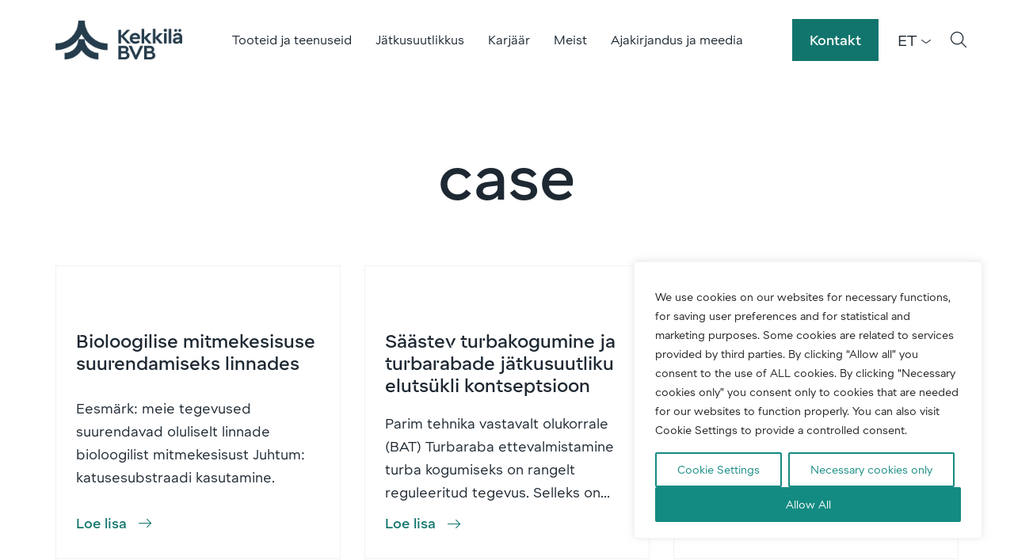

--- FILE ---
content_type: text/html; charset=UTF-8
request_url: https://www.kekkila-bvb.com/et/case/
body_size: 20225
content:
<!doctype html>
<html lang="et" dir="ltr">
<head>
    <meta charset="utf-8">
    <meta http-equiv="X-UA-Compatible" content="IE=edge,chrome=1">
    <meta name="viewport" content="width=device-width, initial-scale=1.0">

    <meta name='robots' content='index, follow, max-image-preview:large, max-snippet:-1, max-video-preview:-1' />
	<style>img:is([sizes="auto" i], [sizes^="auto," i]) { contain-intrinsic-size: 3000px 1500px }</style>
	<link rel="alternate" href="https://www.kekkila-bvb.com/case/" hreflang="en" />
<link rel="alternate" href="https://www.kekkila-bvb.com/fi/case/" hreflang="fi" />
<link rel="alternate" href="https://www.kekkila-bvb.com/sv/kundcase/" hreflang="sv" />
<link rel="alternate" href="https://www.kekkila-bvb.com/et/case/" hreflang="et" />
<link rel="alternate" href="https://www.kekkila-bvb.com/nl/case/" hreflang="nl" />

	<!-- This site is optimized with the Yoast SEO plugin v26.8 - https://yoast.com/product/yoast-seo-wordpress/ -->
	<title>Cases Archive - Kekkilä-BVB</title>
	<link rel="canonical" href="https://www.kekkila-bvb.com/et/case/" />
	<meta property="og:locale" content="et_EE" />
	<meta property="og:locale:alternate" content="en_US" />
	<meta property="og:locale:alternate" content="fi_FI" />
	<meta property="og:locale:alternate" content="sv_SE" />
	<meta property="og:locale:alternate" content="nl_NL" />
	<meta property="og:type" content="website" />
	<meta property="og:title" content="Cases Archive - Kekkilä-BVB" />
	<meta property="og:url" content="https://www.kekkila-bvb.com/et/case/" />
	<meta property="og:site_name" content="Kekkilä-BVB" />
	<meta name="twitter:card" content="summary_large_image" />
	<script type="application/ld+json" class="yoast-schema-graph">{"@context":"https://schema.org","@graph":[{"@type":"CollectionPage","@id":"https://www.kekkila-bvb.com/et/case/","url":"https://www.kekkila-bvb.com/et/case/","name":"Cases Archive - Kekkilä-BVB","isPartOf":{"@id":"https://www.kekkila-bvb.com/et/#website"},"breadcrumb":{"@id":"https://www.kekkila-bvb.com/et/case/#breadcrumb"},"inLanguage":"et"},{"@type":"BreadcrumbList","@id":"https://www.kekkila-bvb.com/et/case/#breadcrumb","itemListElement":[{"@type":"ListItem","position":1,"name":"Home","item":"https://www.kekkila-bvb.com/et/"},{"@type":"ListItem","position":2,"name":"Cases"}]},{"@type":"WebSite","@id":"https://www.kekkila-bvb.com/et/#website","url":"https://www.kekkila-bvb.com/et/","name":"Kekkilä-BVB","description":"Growing together for a better future","potentialAction":[{"@type":"SearchAction","target":{"@type":"EntryPoint","urlTemplate":"https://www.kekkila-bvb.com/et/?s={search_term_string}"},"query-input":{"@type":"PropertyValueSpecification","valueRequired":true,"valueName":"search_term_string"}}],"inLanguage":"et"}]}</script>
	<!-- / Yoast SEO plugin. -->


<link rel='dns-prefetch' href='//www.kekkila-bvb.com' />
<link rel='dns-prefetch' href='//maps.googleapis.com' />
<link rel="alternate" type="application/rss+xml" title="Kekkilä-BVB &raquo; Cases RSS-voog" href="https://www.kekkila-bvb.com/et/case/feed/" />
<style id='classic-theme-styles-inline-css' type='text/css'>
/*! This file is auto-generated */
.wp-block-button__link{color:#fff;background-color:#32373c;border-radius:9999px;box-shadow:none;text-decoration:none;padding:calc(.667em + 2px) calc(1.333em + 2px);font-size:1.125em}.wp-block-file__button{background:#32373c;color:#fff;text-decoration:none}
</style>
<style id='global-styles-inline-css' type='text/css'>
:root{--wp--preset--aspect-ratio--square: 1;--wp--preset--aspect-ratio--4-3: 4/3;--wp--preset--aspect-ratio--3-4: 3/4;--wp--preset--aspect-ratio--3-2: 3/2;--wp--preset--aspect-ratio--2-3: 2/3;--wp--preset--aspect-ratio--16-9: 16/9;--wp--preset--aspect-ratio--9-16: 9/16;--wp--preset--color--black: #000000;--wp--preset--color--cyan-bluish-gray: #abb8c3;--wp--preset--color--white: #ffffff;--wp--preset--color--pale-pink: #f78da7;--wp--preset--color--vivid-red: #cf2e2e;--wp--preset--color--luminous-vivid-orange: #ff6900;--wp--preset--color--luminous-vivid-amber: #fcb900;--wp--preset--color--light-green-cyan: #7bdcb5;--wp--preset--color--vivid-green-cyan: #00d084;--wp--preset--color--pale-cyan-blue: #8ed1fc;--wp--preset--color--vivid-cyan-blue: #0693e3;--wp--preset--color--vivid-purple: #9b51e0;--wp--preset--gradient--vivid-cyan-blue-to-vivid-purple: linear-gradient(135deg,rgba(6,147,227,1) 0%,rgb(155,81,224) 100%);--wp--preset--gradient--light-green-cyan-to-vivid-green-cyan: linear-gradient(135deg,rgb(122,220,180) 0%,rgb(0,208,130) 100%);--wp--preset--gradient--luminous-vivid-amber-to-luminous-vivid-orange: linear-gradient(135deg,rgba(252,185,0,1) 0%,rgba(255,105,0,1) 100%);--wp--preset--gradient--luminous-vivid-orange-to-vivid-red: linear-gradient(135deg,rgba(255,105,0,1) 0%,rgb(207,46,46) 100%);--wp--preset--gradient--very-light-gray-to-cyan-bluish-gray: linear-gradient(135deg,rgb(238,238,238) 0%,rgb(169,184,195) 100%);--wp--preset--gradient--cool-to-warm-spectrum: linear-gradient(135deg,rgb(74,234,220) 0%,rgb(151,120,209) 20%,rgb(207,42,186) 40%,rgb(238,44,130) 60%,rgb(251,105,98) 80%,rgb(254,248,76) 100%);--wp--preset--gradient--blush-light-purple: linear-gradient(135deg,rgb(255,206,236) 0%,rgb(152,150,240) 100%);--wp--preset--gradient--blush-bordeaux: linear-gradient(135deg,rgb(254,205,165) 0%,rgb(254,45,45) 50%,rgb(107,0,62) 100%);--wp--preset--gradient--luminous-dusk: linear-gradient(135deg,rgb(255,203,112) 0%,rgb(199,81,192) 50%,rgb(65,88,208) 100%);--wp--preset--gradient--pale-ocean: linear-gradient(135deg,rgb(255,245,203) 0%,rgb(182,227,212) 50%,rgb(51,167,181) 100%);--wp--preset--gradient--electric-grass: linear-gradient(135deg,rgb(202,248,128) 0%,rgb(113,206,126) 100%);--wp--preset--gradient--midnight: linear-gradient(135deg,rgb(2,3,129) 0%,rgb(40,116,252) 100%);--wp--preset--font-size--small: 13px;--wp--preset--font-size--medium: 20px;--wp--preset--font-size--large: 36px;--wp--preset--font-size--x-large: 42px;--wp--preset--spacing--20: 0.44rem;--wp--preset--spacing--30: 0.67rem;--wp--preset--spacing--40: 1rem;--wp--preset--spacing--50: 1.5rem;--wp--preset--spacing--60: 2.25rem;--wp--preset--spacing--70: 3.38rem;--wp--preset--spacing--80: 5.06rem;--wp--preset--shadow--natural: 6px 6px 9px rgba(0, 0, 0, 0.2);--wp--preset--shadow--deep: 12px 12px 50px rgba(0, 0, 0, 0.4);--wp--preset--shadow--sharp: 6px 6px 0px rgba(0, 0, 0, 0.2);--wp--preset--shadow--outlined: 6px 6px 0px -3px rgba(255, 255, 255, 1), 6px 6px rgba(0, 0, 0, 1);--wp--preset--shadow--crisp: 6px 6px 0px rgba(0, 0, 0, 1);}:where(.is-layout-flex){gap: 0.5em;}:where(.is-layout-grid){gap: 0.5em;}body .is-layout-flex{display: flex;}.is-layout-flex{flex-wrap: wrap;align-items: center;}.is-layout-flex > :is(*, div){margin: 0;}body .is-layout-grid{display: grid;}.is-layout-grid > :is(*, div){margin: 0;}:where(.wp-block-columns.is-layout-flex){gap: 2em;}:where(.wp-block-columns.is-layout-grid){gap: 2em;}:where(.wp-block-post-template.is-layout-flex){gap: 1.25em;}:where(.wp-block-post-template.is-layout-grid){gap: 1.25em;}.has-black-color{color: var(--wp--preset--color--black) !important;}.has-cyan-bluish-gray-color{color: var(--wp--preset--color--cyan-bluish-gray) !important;}.has-white-color{color: var(--wp--preset--color--white) !important;}.has-pale-pink-color{color: var(--wp--preset--color--pale-pink) !important;}.has-vivid-red-color{color: var(--wp--preset--color--vivid-red) !important;}.has-luminous-vivid-orange-color{color: var(--wp--preset--color--luminous-vivid-orange) !important;}.has-luminous-vivid-amber-color{color: var(--wp--preset--color--luminous-vivid-amber) !important;}.has-light-green-cyan-color{color: var(--wp--preset--color--light-green-cyan) !important;}.has-vivid-green-cyan-color{color: var(--wp--preset--color--vivid-green-cyan) !important;}.has-pale-cyan-blue-color{color: var(--wp--preset--color--pale-cyan-blue) !important;}.has-vivid-cyan-blue-color{color: var(--wp--preset--color--vivid-cyan-blue) !important;}.has-vivid-purple-color{color: var(--wp--preset--color--vivid-purple) !important;}.has-black-background-color{background-color: var(--wp--preset--color--black) !important;}.has-cyan-bluish-gray-background-color{background-color: var(--wp--preset--color--cyan-bluish-gray) !important;}.has-white-background-color{background-color: var(--wp--preset--color--white) !important;}.has-pale-pink-background-color{background-color: var(--wp--preset--color--pale-pink) !important;}.has-vivid-red-background-color{background-color: var(--wp--preset--color--vivid-red) !important;}.has-luminous-vivid-orange-background-color{background-color: var(--wp--preset--color--luminous-vivid-orange) !important;}.has-luminous-vivid-amber-background-color{background-color: var(--wp--preset--color--luminous-vivid-amber) !important;}.has-light-green-cyan-background-color{background-color: var(--wp--preset--color--light-green-cyan) !important;}.has-vivid-green-cyan-background-color{background-color: var(--wp--preset--color--vivid-green-cyan) !important;}.has-pale-cyan-blue-background-color{background-color: var(--wp--preset--color--pale-cyan-blue) !important;}.has-vivid-cyan-blue-background-color{background-color: var(--wp--preset--color--vivid-cyan-blue) !important;}.has-vivid-purple-background-color{background-color: var(--wp--preset--color--vivid-purple) !important;}.has-black-border-color{border-color: var(--wp--preset--color--black) !important;}.has-cyan-bluish-gray-border-color{border-color: var(--wp--preset--color--cyan-bluish-gray) !important;}.has-white-border-color{border-color: var(--wp--preset--color--white) !important;}.has-pale-pink-border-color{border-color: var(--wp--preset--color--pale-pink) !important;}.has-vivid-red-border-color{border-color: var(--wp--preset--color--vivid-red) !important;}.has-luminous-vivid-orange-border-color{border-color: var(--wp--preset--color--luminous-vivid-orange) !important;}.has-luminous-vivid-amber-border-color{border-color: var(--wp--preset--color--luminous-vivid-amber) !important;}.has-light-green-cyan-border-color{border-color: var(--wp--preset--color--light-green-cyan) !important;}.has-vivid-green-cyan-border-color{border-color: var(--wp--preset--color--vivid-green-cyan) !important;}.has-pale-cyan-blue-border-color{border-color: var(--wp--preset--color--pale-cyan-blue) !important;}.has-vivid-cyan-blue-border-color{border-color: var(--wp--preset--color--vivid-cyan-blue) !important;}.has-vivid-purple-border-color{border-color: var(--wp--preset--color--vivid-purple) !important;}.has-vivid-cyan-blue-to-vivid-purple-gradient-background{background: var(--wp--preset--gradient--vivid-cyan-blue-to-vivid-purple) !important;}.has-light-green-cyan-to-vivid-green-cyan-gradient-background{background: var(--wp--preset--gradient--light-green-cyan-to-vivid-green-cyan) !important;}.has-luminous-vivid-amber-to-luminous-vivid-orange-gradient-background{background: var(--wp--preset--gradient--luminous-vivid-amber-to-luminous-vivid-orange) !important;}.has-luminous-vivid-orange-to-vivid-red-gradient-background{background: var(--wp--preset--gradient--luminous-vivid-orange-to-vivid-red) !important;}.has-very-light-gray-to-cyan-bluish-gray-gradient-background{background: var(--wp--preset--gradient--very-light-gray-to-cyan-bluish-gray) !important;}.has-cool-to-warm-spectrum-gradient-background{background: var(--wp--preset--gradient--cool-to-warm-spectrum) !important;}.has-blush-light-purple-gradient-background{background: var(--wp--preset--gradient--blush-light-purple) !important;}.has-blush-bordeaux-gradient-background{background: var(--wp--preset--gradient--blush-bordeaux) !important;}.has-luminous-dusk-gradient-background{background: var(--wp--preset--gradient--luminous-dusk) !important;}.has-pale-ocean-gradient-background{background: var(--wp--preset--gradient--pale-ocean) !important;}.has-electric-grass-gradient-background{background: var(--wp--preset--gradient--electric-grass) !important;}.has-midnight-gradient-background{background: var(--wp--preset--gradient--midnight) !important;}.has-small-font-size{font-size: var(--wp--preset--font-size--small) !important;}.has-medium-font-size{font-size: var(--wp--preset--font-size--medium) !important;}.has-large-font-size{font-size: var(--wp--preset--font-size--large) !important;}.has-x-large-font-size{font-size: var(--wp--preset--font-size--x-large) !important;}
:where(.wp-block-post-template.is-layout-flex){gap: 1.25em;}:where(.wp-block-post-template.is-layout-grid){gap: 1.25em;}
:where(.wp-block-columns.is-layout-flex){gap: 2em;}:where(.wp-block-columns.is-layout-grid){gap: 2em;}
:root :where(.wp-block-pullquote){font-size: 1.5em;line-height: 1.6;}
</style>
<link rel='stylesheet' id='em-kekkilabvb-frontend.css-css' href='https://www.kekkila-bvb.com/wp-content/themes/everblox/dist/kekkilabvb-frontend.71be89a991e1bd0c40a2.css' type='text/css' media='all' />
<script type="text/javascript" id="webtoffee-cookie-consent-js-extra">
/* <![CDATA[ */
var _wccConfig = {"_ipData":[],"_assetsURL":"https:\/\/www.kekkila-bvb.com\/wp-content\/plugins\/webtoffee-cookie-consent\/lite\/frontend\/images\/","_publicURL":"https:\/\/www.kekkila-bvb.com","_categories":[{"name":"Necessary","slug":"necessary","isNecessary":true,"ccpaDoNotSell":true,"cookies":[{"cookieID":"pll_language","domain":".www.kekkila-bvb.com","provider":"plugins\/polylang"},{"cookieID":"wt_consent","domain":"www.kekkila-bvb.com","provider":""},{"cookieID":"__cf_bm","domain":".vimeo.com","provider":"cloudflare.com"},{"cookieID":"_cfuvid","domain":".vimeo.com","provider":""},{"cookieID":"li_gc","domain":".linkedin.com","provider":".linkedin.com|licdn.com"}],"active":true,"defaultConsent":{"gdpr":true,"ccpa":true},"foundNoCookieScript":false},{"name":"Functional","slug":"functional","isNecessary":false,"ccpaDoNotSell":true,"cookies":[{"cookieID":"lidc","domain":".linkedin.com","provider":".linkedin.com|licdn.com"}],"active":true,"defaultConsent":{"gdpr":false,"ccpa":false},"foundNoCookieScript":false},{"name":"Analytics","slug":"analytics","isNecessary":false,"ccpaDoNotSell":true,"cookies":[{"cookieID":"vuid","domain":".vimeo.com","provider":"vimeo.com"},{"cookieID":"pardot","domain":"pi.pardot.com","provider":"pardot.com"},{"cookieID":"_ga","domain":".kekkila-bvb.com","provider":""},{"cookieID":"_ga_PWF7VBDYBK","domain":".kekkila-bvb.com","provider":""},{"cookieID":"_ga_*","domain":".kekkila-bvb.com","provider":"google-analytics.com|googletagmanager.com\/gtag\/js"}],"active":true,"defaultConsent":{"gdpr":false,"ccpa":false},"foundNoCookieScript":false},{"name":"Performance","slug":"performance","isNecessary":false,"ccpaDoNotSell":true,"cookies":[],"active":true,"defaultConsent":{"gdpr":false,"ccpa":false},"foundNoCookieScript":false},{"name":"Advertisement","slug":"advertisement","isNecessary":false,"ccpaDoNotSell":true,"cookies":[{"cookieID":"bcookie","domain":".linkedin.com","provider":".linkedin.com|licdn.com"},{"cookieID":"uuid","domain":"kekkila-bvb.videomarketingplatform.co","provider":"mathtag.com"}],"active":true,"defaultConsent":{"gdpr":false,"ccpa":false},"foundNoCookieScript":false},{"name":"Others","slug":"others","isNecessary":false,"ccpaDoNotSell":true,"cookies":[{"cookieID":"session_referer","domain":"kekkila-bvb.videomarketingplatform.co","provider":""}],"active":true,"defaultConsent":{"gdpr":false,"ccpa":false},"foundNoCookieScript":false}],"_activeLaw":"gdpr","_rootDomain":"","_block":"1","_showBanner":"1","_bannerConfig":{"GDPR":{"settings":{"type":"box","position":"bottom-right","applicableLaw":"gdpr","preferenceCenter":"center","selectedRegion":"ALL","consentExpiry":365,"shortcodes":[{"key":"wcc_readmore","content":"<a href=\"https:\/\/www.kekkila-bvb.com\/privacy-notice\/\" class=\"wcc-policy\" aria-label=\"Privacy Notice\" target=\"_blank\" rel=\"noopener\" data-tag=\"readmore-button\">Privacy Notice<\/a>","tag":"readmore-button","status":false,"attributes":{"rel":"nofollow","target":"_blank"}},{"key":"wcc_show_desc","content":"<button class=\"wcc-show-desc-btn\" data-tag=\"show-desc-button\" aria-label=\"Show more\">Show more<\/button>","tag":"show-desc-button","status":true,"attributes":[]},{"key":"wcc_hide_desc","content":"<button class=\"wcc-show-desc-btn\" data-tag=\"hide-desc-button\" aria-label=\"Show less\">Show less<\/button>","tag":"hide-desc-button","status":true,"attributes":[]},{"key":"wcc_category_toggle_label","content":"[wcc_{{status}}_category_label] [wcc_preference_{{category_slug}}_title]","tag":"","status":true,"attributes":[]},{"key":"wcc_enable_category_label","content":"Enable","tag":"","status":true,"attributes":[]},{"key":"wcc_disable_category_label","content":"Disable","tag":"","status":true,"attributes":[]},{"key":"wcc_video_placeholder","content":"<div class=\"video-placeholder-normal\" data-tag=\"video-placeholder\" id=\"[UNIQUEID]\"><p class=\"video-placeholder-text-normal\" data-tag=\"placeholder-title\">Please accept {category} cookies to access this content<\/p><\/div>","tag":"","status":true,"attributes":[]},{"key":"wcc_enable_optout_label","content":"Enable","tag":"","status":true,"attributes":[]},{"key":"wcc_disable_optout_label","content":"Disable","tag":"","status":true,"attributes":[]},{"key":"wcc_optout_toggle_label","content":"[wcc_{{status}}_optout_label] [wcc_optout_option_title]","tag":"","status":true,"attributes":[]},{"key":"wcc_optout_option_title","content":"Do Not Sell or Share My Personal Information","tag":"","status":true,"attributes":[]},{"key":"wcc_optout_close_label","content":"Close","tag":"","status":true,"attributes":[]}],"bannerEnabled":true},"behaviours":{"reloadBannerOnAccept":false,"loadAnalyticsByDefault":false,"animations":{"onLoad":"animate","onHide":"sticky"}},"config":{"revisitConsent":{"status":true,"tag":"revisit-consent","position":"bottom-left","meta":{"url":"#"},"styles":[],"elements":{"title":{"type":"text","tag":"revisit-consent-title","status":true,"styles":{"color":"#0056a7"}}}},"preferenceCenter":{"toggle":{"status":true,"tag":"detail-category-toggle","type":"toggle","states":{"active":{"styles":{"background-color":"#000000"}},"inactive":{"styles":{"background-color":"#D0D5D2"}}}},"poweredBy":{"status":false,"tag":"detail-powered-by","styles":{"background-color":"#EDEDED","color":"#293C5B"}}},"categoryPreview":{"status":false,"toggle":{"status":true,"tag":"detail-category-preview-toggle","type":"toggle","states":{"active":{"styles":{"background-color":"#000000"}},"inactive":{"styles":{"background-color":"#D0D5D2"}}}}},"videoPlaceholder":{"status":true,"styles":{"background-color":"#148B82","border-color":"#148B82","color":"#ffffff"}},"readMore":{"status":false,"tag":"readmore-button","type":"link","meta":{"noFollow":true,"newTab":true},"styles":{"color":"#000000","background-color":"transparent","border-color":"transparent"}},"auditTable":{"status":true},"optOption":{"status":true,"toggle":{"status":true,"tag":"optout-option-toggle","type":"toggle","states":{"active":{"styles":{"background-color":"#000000"}},"inactive":{"styles":{"background-color":"#FFFFFF"}}}},"gpcOption":false}}}},"_version":"3.4.4","_logConsent":"1","_tags":[{"tag":"accept-button","styles":{"color":"#FFFFFF","background-color":"#148B82","border-color":"#148B82"}},{"tag":"reject-button","styles":{"color":"#148B82","background-color":"transparent","border-color":"#148B82"}},{"tag":"settings-button","styles":{"color":"#148B82","background-color":"transparent","border-color":"#148B82"}},{"tag":"readmore-button","styles":{"color":"#000000","background-color":"transparent","border-color":"transparent"}},{"tag":"donotsell-button","styles":{"color":"#1863dc","background-color":"transparent","border-color":"transparent"}},{"tag":"accept-button","styles":{"color":"#FFFFFF","background-color":"#148B82","border-color":"#148B82"}},{"tag":"revisit-consent","styles":[]}],"_rtl":"","_lawSelected":["GDPR"],"_restApiUrl":"https:\/\/directory.cookieyes.com\/api\/v1\/ip","_renewConsent":"1764242011891","_restrictToCA":"","_customEvents":"","_ccpaAllowedRegions":[],"_gdprAllowedRegions":[],"_closeButtonAction":"reject","_ssl":"1","_providersToBlock":[{"re":".linkedin.com|licdn.com","categories":["functional","advertisement"]},{"re":"vimeo.com","categories":["analytics"]},{"re":"pardot.com","categories":["analytics"]},{"re":"mathtag.com","categories":["advertisement"]}]};
var _wccStyles = {"css":{"GDPR":".wcc-overlay{background: #000000; opacity: 0.4; position: fixed; top: 0; left: 0; width: 100%; height: 100%; z-index: 99999999;}.wcc-hide{display: none;}.wcc-btn-revisit-wrapper{display: flex; padding: 6px; border-radius: 8px; opacity: 0px; background-color:#ffffff; box-shadow: 0px 3px 10px 0px #798da04d;  align-items: center; justify-content: center;   position: fixed; z-index: 999999; cursor: pointer;}.wcc-revisit-bottom-left{bottom: 15px; left: 15px;}.wcc-revisit-bottom-right{bottom: 15px; right: 15px;}.wcc-btn-revisit-wrapper .wcc-btn-revisit{display: flex; align-items: center; justify-content: center; background: none; border: none; cursor: pointer; position: relative; margin: 0; padding: 0;}.wcc-btn-revisit-wrapper .wcc-btn-revisit img{max-width: fit-content; margin: 0; } .wcc-btn-revisit-wrapper .wcc-revisit-help-text{font-size:14px; margin-left:4px; display:none;}.wcc-btn-revisit-wrapper:hover .wcc-revisit-help-text, .wcc-btn-revisit-wrapper:focus-within .wcc-revisit-help-text { display: block;}.wcc-revisit-hide{display: none;}.wcc-preference-btn:hover{cursor:pointer; text-decoration:underline;}.wcc-cookie-audit-table { font-family: inherit; border-collapse: collapse; width: 100%;} .wcc-cookie-audit-table th, .wcc-cookie-audit-table td {text-align: left; padding: 10px; font-size: 12px; color: #000000; word-break: normal; background-color: #d9dfe7; border: 1px solid #cbced6;} .wcc-cookie-audit-table tr:nth-child(2n + 1) td { background: #f1f5fa; }.wcc-consent-container{position: fixed; width: 440px; box-sizing: border-box; z-index: 9999999; border-radius: 6px;}.wcc-consent-container .wcc-consent-bar{background: #ffffff; border: 1px solid; padding: 20px 26px; box-shadow: 0 -1px 10px 0 #acabab4d; border-radius: 6px;}.wcc-box-bottom-left{bottom: 40px; left: 40px;}.wcc-box-bottom-right{bottom: 40px; right: 40px;}.wcc-box-top-left{top: 40px; left: 40px;}.wcc-box-top-right{top: 40px; right: 40px;}.wcc-custom-brand-logo-wrapper .wcc-custom-brand-logo{width: 100px; height: auto; margin: 0 0 12px 0;}.wcc-notice .wcc-title{color: #212121; font-weight: 700; font-size: 18px; line-height: 24px; margin: 0 0 12px 0;}.wcc-notice-des *,.wcc-preference-content-wrapper *,.wcc-accordion-header-des *,.wcc-gpc-wrapper .wcc-gpc-desc *{font-size: 14px;}.wcc-notice-des{color: #212121; font-size: 14px; line-height: 24px; font-weight: 400;}.wcc-notice-des img{height: 25px; width: 25px;}.wcc-consent-bar .wcc-notice-des p,.wcc-gpc-wrapper .wcc-gpc-desc p,.wcc-preference-body-wrapper .wcc-preference-content-wrapper p,.wcc-accordion-header-wrapper .wcc-accordion-header-des p,.wcc-cookie-des-table li div:last-child p{color: inherit; margin-top: 0;}.wcc-notice-des P:last-child,.wcc-preference-content-wrapper p:last-child,.wcc-cookie-des-table li div:last-child p:last-child,.wcc-gpc-wrapper .wcc-gpc-desc p:last-child{margin-bottom: 0;}.wcc-notice-des a.wcc-policy,.wcc-notice-des button.wcc-policy{font-size: 14px; color: #1863dc; white-space: nowrap; cursor: pointer; background: transparent; border: 1px solid; text-decoration: underline;}.wcc-notice-des button.wcc-policy{padding: 0;}.wcc-notice-des a.wcc-policy:focus-visible,.wcc-notice-des button.wcc-policy:focus-visible,.wcc-preference-content-wrapper .wcc-show-desc-btn:focus-visible,.wcc-accordion-header .wcc-accordion-btn:focus-visible,.wcc-preference-header .wcc-btn-close:focus-visible,.wcc-switch input[type=\"checkbox\"]:focus-visible,.wcc-footer-wrapper a:focus-visible,.wcc-btn:focus-visible{outline: 2px solid #1863dc; outline-offset: 2px;}.wcc-btn:focus:not(:focus-visible),.wcc-accordion-header .wcc-accordion-btn:focus:not(:focus-visible),.wcc-preference-content-wrapper .wcc-show-desc-btn:focus:not(:focus-visible),.wcc-btn-revisit-wrapper .wcc-btn-revisit:focus:not(:focus-visible),.wcc-preference-header .wcc-btn-close:focus:not(:focus-visible),.wcc-consent-bar .wcc-banner-btn-close:focus:not(:focus-visible){outline: 0;}button.wcc-show-desc-btn:not(:hover):not(:active){color: #1863dc; background: transparent;}button.wcc-accordion-btn:not(:hover):not(:active),button.wcc-banner-btn-close:not(:hover):not(:active),button.wcc-btn-revisit:not(:hover):not(:active),button.wcc-btn-close:not(:hover):not(:active){background: transparent;}.wcc-consent-bar button:hover,.wcc-modal.wcc-modal-open button:hover,.wcc-consent-bar button:focus,.wcc-modal.wcc-modal-open button:focus{text-decoration: none;}.wcc-notice-btn-wrapper{display: flex; justify-content: flex-start; align-items: center; flex-wrap: wrap; margin-top: 16px;}.wcc-notice-btn-wrapper .wcc-btn{text-shadow: none; box-shadow: none;}.wcc-btn{flex: auto; max-width: 100%; font-size: 14px; font-family: inherit; line-height: 24px; padding: 8px; font-weight: 500; margin: 0 8px 0 0; border-radius: 2px; cursor: pointer; text-align: center; text-transform: none; min-height: 0;}.wcc-btn:hover{opacity: 0.8;}.wcc-btn-customize{color: #1863dc; background: transparent; border: 2px solid #1863dc;}.wcc-btn-reject{color: #1863dc; background: transparent; border: 2px solid #1863dc;}.wcc-btn-accept{background: #1863dc; color: #ffffff; border: 2px solid #1863dc;}.wcc-btn:last-child{margin-right: 0;}@media (max-width: 576px){.wcc-box-bottom-left{bottom: 0; left: 0;}.wcc-box-bottom-right{bottom: 0; right: 0;}.wcc-box-top-left{top: 0; left: 0;}.wcc-box-top-right{top: 0; right: 0;}}@media (max-width: 440px){.wcc-box-bottom-left, .wcc-box-bottom-right, .wcc-box-top-left, .wcc-box-top-right{width: 100%; max-width: 100%;}.wcc-consent-container .wcc-consent-bar{padding: 20px 0;}.wcc-custom-brand-logo-wrapper, .wcc-notice .wcc-title, .wcc-notice-des, .wcc-notice-btn-wrapper{padding: 0 24px;}.wcc-notice-des{max-height: 40vh; overflow-y: scroll;}.wcc-notice-btn-wrapper{flex-direction: column; margin-top: 0;}.wcc-btn{width: 100%; margin: 10px 0 0 0;}.wcc-notice-btn-wrapper .wcc-btn-customize{order: 2;}.wcc-notice-btn-wrapper .wcc-btn-reject{order: 3;}.wcc-notice-btn-wrapper .wcc-btn-accept{order: 1; margin-top: 16px;}}@media (max-width: 352px){.wcc-notice .wcc-title{font-size: 16px;}.wcc-notice-des *{font-size: 12px;}.wcc-notice-des, .wcc-btn{font-size: 12px;}}.wcc-modal.wcc-modal-open{display: flex; visibility: visible; -webkit-transform: translate(-50%, -50%); -moz-transform: translate(-50%, -50%); -ms-transform: translate(-50%, -50%); -o-transform: translate(-50%, -50%); transform: translate(-50%, -50%); top: 50%; left: 50%; transition: all 1s ease;}.wcc-modal{box-shadow: 0 32px 68px rgba(0, 0, 0, 0.3); margin: 0 auto; position: fixed; max-width: 100%; background: #ffffff; top: 50%; box-sizing: border-box; border-radius: 6px; z-index: 999999999; color: #212121; -webkit-transform: translate(-50%, 100%); -moz-transform: translate(-50%, 100%); -ms-transform: translate(-50%, 100%); -o-transform: translate(-50%, 100%); transform: translate(-50%, 100%); visibility: hidden; transition: all 0s ease;}.wcc-preference-center{max-height: 79vh; overflow: hidden; width: 845px; overflow: hidden; flex: 1 1 0; display: flex; flex-direction: column; border-radius: 6px;}.wcc-preference-header{display: flex; align-items: center; justify-content: space-between; padding: 22px 24px; border-bottom: 1px solid;}.wcc-preference-header .wcc-preference-title{font-size: 18px; font-weight: 700; line-height: 24px;}.wcc-google-privacy-url a {text-decoration:none;color: #1863dc;cursor:pointer;} .wcc-preference-header .wcc-btn-close{margin: 0; cursor: pointer; vertical-align: middle; padding: 0; background: none; border: none; width: auto; height: auto; min-height: 0; line-height: 0; text-shadow: none; box-shadow: none;}.wcc-preference-header .wcc-btn-close img{margin: 0; height: 10px; width: 10px;}.wcc-preference-body-wrapper{padding: 0 24px; flex: 1; overflow: auto; box-sizing: border-box;}.wcc-preference-content-wrapper,.wcc-gpc-wrapper .wcc-gpc-desc,.wcc-google-privacy-policy{font-size: 14px; line-height: 24px; font-weight: 400; padding: 12px 0;}.wcc-preference-content-wrapper{border-bottom: 1px solid;}.wcc-preference-content-wrapper img{height: 25px; width: 25px;}.wcc-preference-content-wrapper .wcc-show-desc-btn{font-size: 14px; font-family: inherit; color: #1863dc; text-decoration: none; line-height: 24px; padding: 0; margin: 0; white-space: nowrap; cursor: pointer; background: transparent; border-color: transparent; text-transform: none; min-height: 0; text-shadow: none; box-shadow: none;}.wcc-accordion-wrapper{margin-bottom: 10px;}.wcc-accordion{border-bottom: 1px solid;}.wcc-accordion:last-child{border-bottom: none;}.wcc-accordion .wcc-accordion-item{display: flex; margin-top: 10px;}.wcc-accordion .wcc-accordion-body{display: none;}.wcc-accordion.wcc-accordion-active .wcc-accordion-body{display: block; padding: 0 22px; margin-bottom: 16px;}.wcc-accordion-header-wrapper{cursor: pointer; width: 100%;}.wcc-accordion-item .wcc-accordion-header{display: flex; justify-content: space-between; align-items: center;}.wcc-accordion-header .wcc-accordion-btn{font-size: 16px; font-family: inherit; color: #212121; line-height: 24px; background: none; border: none; font-weight: 700; padding: 0; margin: 0; cursor: pointer; text-transform: none; min-height: 0; text-shadow: none; box-shadow: none;}.wcc-accordion-header .wcc-always-active{color: #008000; font-weight: 600; line-height: 24px; font-size: 14px;}.wcc-accordion-header-des{font-size: 14px; line-height: 24px; margin: 10px 0 16px 0;}.wcc-accordion-chevron{margin-right: 22px; position: relative; cursor: pointer;}.wcc-accordion-chevron-hide{display: none;}.wcc-accordion .wcc-accordion-chevron i::before{content: \"\"; position: absolute; border-right: 1.4px solid; border-bottom: 1.4px solid; border-color: inherit; height: 6px; width: 6px; -webkit-transform: rotate(-45deg); -moz-transform: rotate(-45deg); -ms-transform: rotate(-45deg); -o-transform: rotate(-45deg); transform: rotate(-45deg); transition: all 0.2s ease-in-out; top: 8px;}.wcc-accordion.wcc-accordion-active .wcc-accordion-chevron i::before{-webkit-transform: rotate(45deg); -moz-transform: rotate(45deg); -ms-transform: rotate(45deg); -o-transform: rotate(45deg); transform: rotate(45deg);}.wcc-audit-table{background: #f4f4f4; border-radius: 6px;}.wcc-audit-table .wcc-empty-cookies-text{color: inherit; font-size: 12px; line-height: 24px; margin: 0; padding: 10px;}.wcc-audit-table .wcc-cookie-des-table{font-size: 12px; line-height: 24px; font-weight: normal; padding: 15px 10px; border-bottom: 1px solid; border-bottom-color: inherit; margin: 0;}.wcc-audit-table .wcc-cookie-des-table:last-child{border-bottom: none;}.wcc-audit-table .wcc-cookie-des-table li{list-style-type: none; display: flex; padding: 3px 0;}.wcc-audit-table .wcc-cookie-des-table li:first-child{padding-top: 0;}.wcc-cookie-des-table li div:first-child{width: 100px; font-weight: 600; word-break: break-word; word-wrap: break-word;}.wcc-cookie-des-table li div:last-child{flex: 1; word-break: break-word; word-wrap: break-word; margin-left: 8px;}.wcc-footer-shadow{display: block; width: 100%; height: 40px; background: linear-gradient(180deg, rgba(255, 255, 255, 0) 0%, #ffffff 100%); position: absolute; bottom: calc(100% - 1px);}.wcc-footer-wrapper{position: relative;}.wcc-prefrence-btn-wrapper{display: flex; flex-wrap: wrap; align-items: center; justify-content: center; padding: 22px 24px; border-top: 1px solid;}.wcc-prefrence-btn-wrapper .wcc-btn{flex: auto; max-width: 100%; text-shadow: none; box-shadow: none;}.wcc-btn-preferences{color: #1863dc; background: transparent; border: 2px solid #1863dc;}.wcc-preference-header,.wcc-preference-body-wrapper,.wcc-preference-content-wrapper,.wcc-accordion-wrapper,.wcc-accordion,.wcc-accordion-wrapper,.wcc-footer-wrapper,.wcc-prefrence-btn-wrapper{border-color: inherit;}@media (max-width: 845px){.wcc-modal{max-width: calc(100% - 16px);}}@media (max-width: 576px){.wcc-modal{max-width: 100%;}.wcc-preference-center{max-height: 100vh;}.wcc-prefrence-btn-wrapper{flex-direction: column;}.wcc-accordion.wcc-accordion-active .wcc-accordion-body{padding-right: 0;}.wcc-prefrence-btn-wrapper .wcc-btn{width: 100%; margin: 10px 0 0 0;}.wcc-prefrence-btn-wrapper .wcc-btn-reject{order: 3;}.wcc-prefrence-btn-wrapper .wcc-btn-accept{order: 1; margin-top: 0;}.wcc-prefrence-btn-wrapper .wcc-btn-preferences{order: 2;}}@media (max-width: 425px){.wcc-accordion-chevron{margin-right: 15px;}.wcc-notice-btn-wrapper{margin-top: 0;}.wcc-accordion.wcc-accordion-active .wcc-accordion-body{padding: 0 15px;}}@media (max-width: 352px){.wcc-preference-header .wcc-preference-title{font-size: 16px;}.wcc-preference-header{padding: 16px 24px;}.wcc-preference-content-wrapper *, .wcc-accordion-header-des *{font-size: 12px;}.wcc-preference-content-wrapper, .wcc-preference-content-wrapper .wcc-show-more, .wcc-accordion-header .wcc-always-active, .wcc-accordion-header-des, .wcc-preference-content-wrapper .wcc-show-desc-btn, .wcc-notice-des a.wcc-policy{font-size: 12px;}.wcc-accordion-header .wcc-accordion-btn{font-size: 14px;}}.wcc-switch{display: flex;}.wcc-switch input[type=\"checkbox\"]{position: relative; width: 44px; height: 24px; margin: 0; background: #d0d5d2; -webkit-appearance: none; border-radius: 50px; cursor: pointer; outline: 0; border: none; top: 0;}.wcc-switch input[type=\"checkbox\"]:checked{background: #1863dc;}.wcc-switch input[type=\"checkbox\"]:before{position: absolute; content: \"\"; height: 20px; width: 20px; left: 2px; bottom: 2px; border-radius: 50%; background-color: white; -webkit-transition: 0.4s; transition: 0.4s; margin: 0;}.wcc-switch input[type=\"checkbox\"]:after{display: none;}.wcc-switch input[type=\"checkbox\"]:checked:before{-webkit-transform: translateX(20px); -ms-transform: translateX(20px); transform: translateX(20px);}@media (max-width: 425px){.wcc-switch input[type=\"checkbox\"]{width: 38px; height: 21px;}.wcc-switch input[type=\"checkbox\"]:before{height: 17px; width: 17px;}.wcc-switch input[type=\"checkbox\"]:checked:before{-webkit-transform: translateX(17px); -ms-transform: translateX(17px); transform: translateX(17px);}}.wcc-consent-bar .wcc-banner-btn-close{position: absolute; right: 14px; top: 14px; background: none; border: none; cursor: pointer; padding: 0; margin: 0; min-height: 0; line-height: 0; height: auto; width: auto; text-shadow: none; box-shadow: none;}.wcc-consent-bar .wcc-banner-btn-close img{height: 10px; width: 10px; margin: 0;}.wcc-notice-group{font-size: 14px; line-height: 24px; font-weight: 400; color: #212121;}.wcc-notice-btn-wrapper .wcc-btn-do-not-sell{font-size: 14px; line-height: 24px; padding: 6px 0; margin: 0; font-weight: 500; background: none; border-radius: 2px; border: none; white-space: nowrap; cursor: pointer; text-align: left; color: #1863dc; background: transparent; border-color: transparent; box-shadow: none; text-shadow: none;}.wcc-consent-bar .wcc-banner-btn-close:focus-visible,.wcc-notice-btn-wrapper .wcc-btn-do-not-sell:focus-visible,.wcc-opt-out-btn-wrapper .wcc-btn:focus-visible,.wcc-opt-out-checkbox-wrapper input[type=\"checkbox\"].wcc-opt-out-checkbox:focus-visible{outline: 2px solid #1863dc; outline-offset: 2px;}@media (max-width: 440px){.wcc-consent-container{width: 100%;}}@media (max-width: 352px){.wcc-notice-des a.wcc-policy, .wcc-notice-btn-wrapper .wcc-btn-do-not-sell{font-size: 12px;}}.wcc-opt-out-wrapper{padding: 12px 0;}.wcc-opt-out-wrapper .wcc-opt-out-checkbox-wrapper{display: flex; align-items: center;}.wcc-opt-out-checkbox-wrapper .wcc-opt-out-checkbox-label{font-size: 16px; font-weight: 700; line-height: 24px; margin: 0 0 0 12px; cursor: pointer;}.wcc-opt-out-checkbox-wrapper input[type=\"checkbox\"].wcc-opt-out-checkbox{background-color: #ffffff; border: 1px solid black; width: 20px; height: 18.5px; margin: 0; -webkit-appearance: none; position: relative; display: flex; align-items: center; justify-content: center; border-radius: 2px; cursor: pointer;}.wcc-opt-out-checkbox-wrapper input[type=\"checkbox\"].wcc-opt-out-checkbox:checked{background-color: #1863dc; border: none;}.wcc-opt-out-checkbox-wrapper input[type=\"checkbox\"].wcc-opt-out-checkbox:checked::after{left: 6px; bottom: 4px; width: 7px; height: 13px; border: solid #ffffff; border-width: 0 3px 3px 0; border-radius: 2px; -webkit-transform: rotate(45deg); -ms-transform: rotate(45deg); transform: rotate(45deg); content: \"\"; position: absolute; box-sizing: border-box;}.wcc-opt-out-checkbox-wrapper.wcc-disabled .wcc-opt-out-checkbox-label,.wcc-opt-out-checkbox-wrapper.wcc-disabled input[type=\"checkbox\"].wcc-opt-out-checkbox{cursor: no-drop;}.wcc-gpc-wrapper{margin: 0 0 0 32px;}.wcc-footer-wrapper .wcc-opt-out-btn-wrapper{display: flex; flex-wrap: wrap; align-items: center; justify-content: center; padding: 22px 24px;}.wcc-opt-out-btn-wrapper .wcc-btn{flex: auto; max-width: 100%; text-shadow: none; box-shadow: none;}.wcc-opt-out-btn-wrapper .wcc-btn-cancel{border: 1px solid #dedfe0; background: transparent; color: #858585;}.wcc-opt-out-btn-wrapper .wcc-btn-confirm{background: #1863dc; color: #ffffff; border: 1px solid #1863dc;}@media (max-width: 352px){.wcc-opt-out-checkbox-wrapper .wcc-opt-out-checkbox-label{font-size: 14px;}.wcc-gpc-wrapper .wcc-gpc-desc, .wcc-gpc-wrapper .wcc-gpc-desc *{font-size: 12px;}.wcc-opt-out-checkbox-wrapper input[type=\"checkbox\"].wcc-opt-out-checkbox{width: 16px; height: 16px;}.wcc-opt-out-checkbox-wrapper input[type=\"checkbox\"].wcc-opt-out-checkbox:checked::after{left: 5px; bottom: 4px; width: 3px; height: 9px;}.wcc-gpc-wrapper{margin: 0 0 0 28px;}}.video-placeholder-youtube{background-size: 100% 100%; background-position: center; background-repeat: no-repeat; background-color: #b2b0b059; position: relative; display: flex; align-items: center; justify-content: center; max-width: 100%;}.video-placeholder-text-youtube{text-align: center; align-items: center; padding: 10px 16px; background-color: #000000cc; color: #ffffff; border: 1px solid; border-radius: 2px; cursor: pointer;}.video-placeholder-text-youtube:hover{text-decoration:underline;}.video-placeholder-normal{background-image: url(\"\/wp-content\/plugins\/webtoffee-cookie-consent\/lite\/frontend\/images\/placeholder.svg\"); background-size: 80px; background-position: center; background-repeat: no-repeat; background-color: #b2b0b059; position: relative; display: flex; align-items: flex-end; justify-content: center; max-width: 100%;}.video-placeholder-text-normal{align-items: center; padding: 10px 16px; text-align: center; border: 1px solid; border-radius: 2px; cursor: pointer;}.wcc-rtl{direction: rtl; text-align: right;}.wcc-rtl .wcc-banner-btn-close{left: 9px; right: auto;}.wcc-rtl .wcc-notice-btn-wrapper .wcc-btn:last-child{margin-right: 8px;}.wcc-rtl .wcc-notice-btn-wrapper .wcc-btn:first-child{margin-right: 0;}.wcc-rtl .wcc-notice-btn-wrapper{margin-left: 0; margin-right: 15px;}.wcc-rtl .wcc-prefrence-btn-wrapper .wcc-btn{margin-right: 8px;}.wcc-rtl .wcc-prefrence-btn-wrapper .wcc-btn:first-child{margin-right: 0;}.wcc-rtl .wcc-accordion .wcc-accordion-chevron i::before{border: none; border-left: 1.4px solid; border-top: 1.4px solid; left: 12px;}.wcc-rtl .wcc-accordion.wcc-accordion-active .wcc-accordion-chevron i::before{-webkit-transform: rotate(-135deg); -moz-transform: rotate(-135deg); -ms-transform: rotate(-135deg); -o-transform: rotate(-135deg); transform: rotate(-135deg);}@media (max-width: 768px){.wcc-rtl .wcc-notice-btn-wrapper{margin-right: 0;}}@media (max-width: 576px){.wcc-rtl .wcc-notice-btn-wrapper .wcc-btn:last-child{margin-right: 0;}.wcc-rtl .wcc-prefrence-btn-wrapper .wcc-btn{margin-right: 0;}.wcc-rtl .wcc-accordion.wcc-accordion-active .wcc-accordion-body{padding: 0 22px 0 0;}}@media (max-width: 425px){.wcc-rtl .wcc-accordion.wcc-accordion-active .wcc-accordion-body{padding: 0 15px 0 0;}}@media (max-width: 440px){.wcc-consent-bar .wcc-banner-btn-close,.wcc-preference-header .wcc-btn-close{padding: 17px;}.wcc-consent-bar .wcc-banner-btn-close {right: 2px; top: 6px; } .wcc-preference-header{padding: 12px 0 12px 24px;}} @media (min-width: 768px) and (max-width: 1024px) {.wcc-consent-bar .wcc-banner-btn-close,.wcc-preference-header .wcc-btn-close{padding: 17px;}.wcc-consent-bar .wcc-banner-btn-close {right: 2px; top: 6px; } .wcc-preference-header{padding: 12px 0 12px 24px;}}.wcc-rtl .wcc-opt-out-btn-wrapper .wcc-btn{margin-right: 12px;}.wcc-rtl .wcc-opt-out-btn-wrapper .wcc-btn:first-child{margin-right: 0;}.wcc-rtl .wcc-opt-out-checkbox-wrapper .wcc-opt-out-checkbox-label{margin: 0 12px 0 0;}@media (max-height: 480px) {.wcc-consent-container {max-height: 100vh; overflow-y: scroll;} .wcc-notice-des { max-height: unset; overflow-y: unset; } .wcc-preference-center { height: 100vh; overflow: auto; } .wcc-preference-center .wcc-preference-body-wrapper { overflow: unset; } }"}};
var _wccApi = {"base":"https:\/\/www.kekkila-bvb.com\/wp-json\/wcc\/v1\/","nonce":"390466ebdb"};
var _wccGCMConfig = {"_mode":"advanced","_urlPassthrough":"","_debugMode":"","_redactData":"","_regions":[],"_wccBypass":"","wait_for_update":"500","_isGTMTemplate":""};
/* ]]> */
</script>
<script type="text/javascript" src="https://www.kekkila-bvb.com/wp-content/plugins/webtoffee-cookie-consent/lite/frontend/js/script.min.js" id="webtoffee-cookie-consent-js"></script>
<script type="text/javascript" src="https://www.kekkila-bvb.com/wp-content/plugins/webtoffee-cookie-consent/lite/frontend/js/gcm.min.js" id="webtoffee-cookie-consent-gcm-js"></script>
<script type="text/javascript" src="https://www.kekkila-bvb.com/wp-includes/js/jquery/jquery.min.js" id="jquery-core-js"></script>
<script type="text/javascript" src="https://www.kekkila-bvb.com/wp-includes/js/jquery/jquery-migrate.min.js" id="jquery-migrate-js"></script>
<script type="text/javascript" id="3d-flip-book-client-locale-loader-js-extra">
/* <![CDATA[ */
var FB3D_CLIENT_LOCALE = {"ajaxurl":"https:\/\/www.kekkila-bvb.com\/wp-admin\/admin-ajax.php","dictionary":{"Table of contents":"Table of contents","Close":"Close","Bookmarks":"Bookmarks","Thumbnails":"Thumbnails","Search":"Search","Share":"Share","Facebook":"Facebook","Twitter":"Twitter","Email":"Email","Play":"Play","Previous page":"Previous page","Next page":"Next page","Zoom in":"Zoom in","Zoom out":"Zoom out","Fit view":"Fit view","Auto play":"Auto play","Full screen":"Full screen","More":"More","Smart pan":"Smart pan","Single page":"Single page","Sounds":"Sounds","Stats":"Stats","Print":"Print","Download":"Download","Goto first page":"Goto first page","Goto last page":"Goto last page"},"images":"https:\/\/www.kekkila-bvb.com\/wp-content\/plugins\/interactive-3d-flipbook-powered-physics-engine\/assets\/images\/","jsData":{"urls":[],"posts":{"ids_mis":[],"ids":[]},"pages":[],"firstPages":[],"bookCtrlProps":[],"bookTemplates":[]},"key":"3d-flip-book","pdfJS":{"pdfJsLib":"https:\/\/www.kekkila-bvb.com\/wp-content\/plugins\/interactive-3d-flipbook-powered-physics-engine\/assets\/js\/pdf.min.js?ver=4.3.136","pdfJsWorker":"https:\/\/www.kekkila-bvb.com\/wp-content\/plugins\/interactive-3d-flipbook-powered-physics-engine\/assets\/js\/pdf.worker.js?ver=4.3.136","stablePdfJsLib":"https:\/\/www.kekkila-bvb.com\/wp-content\/plugins\/interactive-3d-flipbook-powered-physics-engine\/assets\/js\/stable\/pdf.min.js?ver=2.5.207","stablePdfJsWorker":"https:\/\/www.kekkila-bvb.com\/wp-content\/plugins\/interactive-3d-flipbook-powered-physics-engine\/assets\/js\/stable\/pdf.worker.js?ver=2.5.207","pdfJsCMapUrl":"https:\/\/www.kekkila-bvb.com\/wp-content\/plugins\/interactive-3d-flipbook-powered-physics-engine\/assets\/cmaps\/"},"cacheurl":"https:\/\/www.kekkila-bvb.com\/wp-content\/uploads\/3d-flip-book\/cache\/","pluginsurl":"https:\/\/www.kekkila-bvb.com\/wp-content\/plugins\/","pluginurl":"https:\/\/www.kekkila-bvb.com\/wp-content\/plugins\/interactive-3d-flipbook-powered-physics-engine\/","thumbnailSize":{"width":"150","height":"150"},"version":"1.16.17"};
/* ]]> */
</script>
<script type="text/javascript" src="https://www.kekkila-bvb.com/wp-content/plugins/interactive-3d-flipbook-powered-physics-engine/assets/js/client-locale-loader.js" id="3d-flip-book-client-locale-loader-js" async="async" data-wp-strategy="async"></script>
<script type="text/javascript" src="//maps.googleapis.com/maps/api/js?key=AIzaSyB4IhKXXp2pzHVMyj2zVS1h5l-R7p2lMGw&#038;libraries=places" id="gmaps-api-js" async="async" data-wp-strategy="async"></script>
<script type="text/javascript" id="em-kekkilabvb-frontend.js-js-extra">
/* <![CDATA[ */
var emScriptData = {"path":"\/wp-content\/themes\/everblox","siteurl":"https:\/\/www.kekkila-bvb.com","theme":"kekkilabvb","lang":"et"};
var emFeedConfig = {"apiUrl":"https:\/\/www.kekkila-bvb.com\/wp-json\/everblox\/v1\/feed?lang=et","distributorsUrl":"https:\/\/www.kekkila-bvb.com\/wp-json\/everblox\/v1\/distributorsFeed?lang=et","simpleProductsUrl":"https:\/\/www.kekkila-bvb.com\/wp-json\/everblox\/v1\/simpleProducts?lang=et","productsUrl":"https:\/\/www.kekkila-bvb.com\/wp-json\/everblox\/v1\/products?lang=et","projectsUrl":"https:\/\/www.kekkila-bvb.com\/wp-json\/everblox\/v1\/feed-projects?lang=et","videosUrl":"https:\/\/www.kekkila-bvb.com\/wp-json\/everblox\/v1\/feed-videos?lang=et","plantsUrl":"https:\/\/www.kekkila-bvb.com\/wp-json\/everblox\/v1\/plants?lang=et","text":{"notFound":"Me ei leidnud teie valikule vastavat sisu","readMore":"Loe lisa","download":"Lae alla","loadMore":"N\u00e4ita rohkem","addToCart":"Add to cart","viewProduct":"View product","filtersTitle":"Filtreeri ","categoriesTitle":"Tooter\u00fchm","articleTypesTitle":"Article types","productSegmentsTitle":"Product Segments","regionsTitle":"Regions","tagsTitle":"Tags","productCategoriesTitle":"Tooter\u00fchm","productApplicationsTitle":"Applications","projectCategoriesTitle":"Project category","videoCategoriesTitle":"Video category","plantCategoriesTitle":"Taimegrupp","habitatsTitle":"Kasvupaik","usagesTitle":"Kasutuskoht","propertiesTitle":"Omadused","typesTitle":"Sisut\u00fc\u00fcp ","searchTitle":"Otsi","searchPlaceholder":"Kirjuta siia","searchAriaLabel":"Otsingu tulemus ","selectAll":"K\u00f5ik","selectClear":"T\u00fchjenda","selectClose":"Sulge","resetButton":"T\u00fchjenda otsing ","order":"Order","orderName":"Name","orderDate":"Date","orderPrice":"Price","orderPriceAsc":"Lowest price","orderPriceDesc":"Highest price","plantColorsTitle":"V\u00e4rvid","plantBlossomTitle":"\u00d5itsemine","plantSearchPlaceholder":"Taime nimetus ","plantSearchAriaLabel":"Otsi taimenime j\u00e4rgi","plantWaterTitle":"Kastmine","plantLightTitle":"Valgus","plantWaterRequirementLarge":"Suur","plantWaterRequirementMedium":"Keskmine","plantWaterRequirementSmall":"V\u00e4ike","plantLightRequirementLarge":"P\u00e4ikseline","plantLightRequirementMedium":"Poolvarjus","plantLightRequirementSmall":"Varjus"},"svg":{"arrowRight":"<svg xmlns=\"http:\/\/www.w3.org\/2000\/svg\" viewBox=\"0 0 16 16\"><path d=\"M16 8.7v-.4c0-.1-.1-.1-.1-.2l-5-5c-.2-.2-.5-.2-.7 0s-.2.5 0 .7L14.3 8H.5c-.3 0-.5.2-.5.5s.2.5.5.5h13.8l-4.1 4.1c-.2.2-.2.5 0 .7.1.1.2.1.4.1s.3 0 .4-.1l5-5c-.1 0-.1 0 0-.1z\" fill=\"#1e2832\"\/><\/svg>"}};
var emSearchConfig = {"apiUrl":"https:\/\/www.kekkila-bvb.com\/wp-json\/everblox\/v1\/search","language":"et","minLength":"3","text":{"noResults":"Kahjuks ei leidnud \u00fchtegi tulemust.","readMore":"Loe lisa"}};
/* ]]> */
</script>
<script type="text/javascript" src="https://www.kekkila-bvb.com/wp-content/themes/everblox/dist/kekkilabvb-frontend.f47baf3df31d346081ad.js" id="em-kekkilabvb-frontend.js-js"></script>
<style id="wcc-style-inline">[data-tag]{visibility:hidden;}</style><link rel="icon" href="https://www.kekkila-bvb.com/wp-content/uploads/2020/01/cropped-kekkila-bvb-fav-32x32.png" sizes="32x32" />
<link rel="icon" href="https://www.kekkila-bvb.com/wp-content/uploads/2020/01/cropped-kekkila-bvb-fav-192x192.png" sizes="192x192" />
<link rel="apple-touch-icon" href="https://www.kekkila-bvb.com/wp-content/uploads/2020/01/cropped-kekkila-bvb-fav-180x180.png" />
<meta name="msapplication-TileImage" content="https://www.kekkila-bvb.com/wp-content/uploads/2020/01/cropped-kekkila-bvb-fav-270x270.png" />
		<style type="text/css" id="wp-custom-css">
			.l-agenda__day-schedule-speaker-info > a:hover {
	text-decoration: underline;
}

.l-agenda__buttons a.c-button {
	padding: 10px 15px;
	margin-left: 7px;
	margin-right: 7px;
}
#back-to-the-agendar-btn.l-visual-editor {
	padding-top: 0px !important;
}
#back-to-the-agendar-btn.l-visual-editor .c-button {
	margin-top: 0;
}

/* For the Retail part */
.gform_fileupload_rules {
	display: none !important;
}
.gform_wrapper.gravity-theme .gfield input[type="file"] {
	
}

.gform_wrapper.gravity-theme .gfield input[type="file"]::-webkit-file-upload-button {
  visibility: hidden;
	width: 1px;
}
.gform_wrapper.gravity-theme .gfield input[type="file"]::before {
  content: 'Choose file';
  display: inline-block;
  background: #fff;
  border: 1px solid #148c82;
  border-radius: 3px;
  padding: 10px 15px;
  outline: none;
  white-space: nowrap;
  -webkit-user-select: none;
  cursor: pointer;
  font-weight: 700;
  font-size: 16px;
	color: #148c82;
}
form .gform_body .gform_fields .gfield .gfield_consent_label {
	font-weight: 400 !important;
}
.ginput_container_consent {
	margin-top: 15px !important;
}
.ginput_container_consent input {
	margin-top: 10px !important;
}

/* For the Retail part END */

/* GDPR Cookie banner */
@media (max-width: 550px) {
	#cookie-law-info-bar {
		left: 0 !important;
		width: 100% !important;
	}
}
.cli-bar-btn_container {
	text-align: center;
	display: grid;
	grid-template-columns: 1fr 1fr;
}
#wt-cli-accept-btn,
#wt-cli-reject-btn {
	background-color: #148c82 !important;
	margin: 10px 5px !important;
	font-size: 14px;
	display: inline-flex;
	justify-content: center;
	align-items: center;
}
#wt-cli-privacy-save-btn {
	background-color: #148c82 !important;
}


h1 > span.target-small-number {
	font-size: 22px;
	margin-left: 7px;
}

.c-infographic {
	padding-top: 50px;
}

.c-header-menu-desktop__list>.menu-item .sub-menu {
	min-width: 265px;
}

#growing-media-img-text-block .l-image-and-text__image-wrapper img {
	max-width: 670px !important;
}
#growing-media-img-text-block .l-image-and-text__image-wrapper {
	transform: translateY(90px);
}
#wt-cli-settings-btn {
	display: inline-block;
	margin: 5px !important;
	text-align: center;
	color: rgb(137, 136, 136);
	width: 100%;
	text-decoration: underline;
	border: 0 !important;
}
.gform_wrapper.gravity-theme #gform_7 .gform_footer,
.gform_wrapper.gravity-theme #gform_17 .gform_footer, .gform_wrapper.gravity-theme #gform_16 .gform_footer {
	justify-content: center;
}		</style>
		
    <script>
    if (window.jQuery) {
        if(!window.$) $ = jQuery;
    }
    </script>

    <!-- Google Tag Manager -->
<script>(function(w,d,s,l,i){w[l]=w[l]||[];w[l].push({'gtm.start':
new Date().getTime(),event:'gtm.js'});var f=d.getElementsByTagName(s)[0],
j=d.createElement(s),dl=l!='dataLayer'?'&l='+l:'';j.async=true;j.src=
'https://www.googletagmanager.com/gtm.js?id='+i+dl;f.parentNode.insertBefore(j,f);
})(window,document,'script','dataLayer','GTM-M6PLNB4');</script>
<!-- End Google Tag Manager -->
</head>
<body class="archive post-type-archive post-type-archive-case wp-theme-everblox site-kekkila-bvb">

    <!-- Google Tag Manager (noscript) -->
<noscript><iframe src="https://www.googletagmanager.com/ns.html?id=GTM-M6PLNB4"
height="0" width="0" style="display:none;visibility:hidden"></iframe></noscript>
<!-- End Google Tag Manager (noscript) -->
    <a href="#site-content" class="c-skip-to-content">Jäta sisu vahele</a>

    
    <header class="l-header js-header l-header--color-dark">
        <div class="l-header__bar">
            <div class="l-header__container">

                <div class="l-navigation-bar">
                    <div class="l-navigation-bar__logo">
                        
    <div class="c-header-logo">
        <a href="https://www.kekkila-bvb.com/et" class="c-header-logo__image">Kekkilä-BVB</a>
    </div>                    </div>
                    <div class="l-navigation-bar__menu">
                        <nav>
                            <div class="c-header-menu-desktop"><ul id="menu-main-navigation-eesti" class="c-header-menu-desktop__list"><li id="menu-item-13475" class="menu-item menu-item-type-post_type menu-item-object-page menu-item-has-children menu-item-13475"><a href="https://www.kekkila-bvb.com/et/tooteid-ja-teenuseid/" data-title="Tooteid ja teenuseid">Tooteid ja teenuseid</a>
<ul class="sub-menu">
	<li id="menu-item-8654" class="menu-item menu-item-type-custom menu-item-object-custom menu-item-has-children menu-item-8654"><a href="/et/tooteid-ja-teenuseid/#professional-growing" data-title="Professionaalne taimekasvatus">Professionaalne taimekasvatus</a>
	<ul class="sub-menu">
		<li id="menu-item-8658" class="external-link menu-item menu-item-type-custom menu-item-object-custom menu-item-8658"><a target="_blank" href="https://www.bvb-substrates.nl/" data-title="BVB Substrates">BVB Substrates</a></li>
		<li id="menu-item-8659" class="external-link menu-item menu-item-type-custom menu-item-object-custom menu-item-8659"><a target="_blank" href="https://www.kekkilaprofessional.com/" data-title="Kekkilä Professional">Kekkilä Professional</a></li>
		<li id="menu-item-8660" class="external-link menu-item menu-item-type-custom menu-item-object-custom menu-item-8660"><a target="_blank" href="https://www.brill-substrate.com/en/" data-title="Kekkilä-Brill Substrates">Kekkilä-Brill Substrates</a></li>
	</ul>
</li>
	<li id="menu-item-8655" class="menu-item menu-item-type-custom menu-item-object-custom menu-item-has-children menu-item-8655"><a href="/et/tooteid-ja-teenuseid/#retail-and-consumer" data-title="Jaemüük ja tarbijad">Jaemüük ja tarbijad</a>
	<ul class="sub-menu">
		<li id="menu-item-11390" class="external-link menu-item menu-item-type-custom menu-item-object-custom menu-item-11390"><a target="_blank" href="https://www.algomin.se/" data-title="Algomin Sverige">Algomin Sverige</a></li>
		<li id="menu-item-8664" class="external-link menu-item menu-item-type-custom menu-item-object-custom menu-item-8664"><a target="_blank" href="https://www.hasselforsgarden.se/" data-title="Hasselfors Garden Sverige">Hasselfors Garden Sverige</a></li>
		<li id="menu-item-8661" class="external-link menu-item menu-item-type-custom menu-item-object-custom menu-item-8661"><a target="_blank" href="https://www.kekkila-bvb.com/our-business/retail/" data-title="Kekkilä-BVB Retail">Kekkilä-BVB Retail</a></li>
		<li id="menu-item-8662" class="external-link menu-item menu-item-type-custom menu-item-object-custom menu-item-8662"><a target="_blank" href="https://www.kekkila.fi/" data-title="Kekkilä Garden Suomi">Kekkilä Garden Suomi</a></li>
		<li id="menu-item-8663" class="external-link menu-item menu-item-type-custom menu-item-object-custom menu-item-8663"><a target="_blank" href="https://www.kekkila.ee/" data-title="Kekkilä Garden Eesti">Kekkilä Garden Eesti</a></li>
	</ul>
</li>
	<li id="menu-item-8656" class="menu-item menu-item-type-custom menu-item-object-custom menu-item-has-children menu-item-8656"><a href="/et/tooteid-ja-teenuseid/#landscaping" data-title="Maastikukujundus">Maastikukujundus</a>
	<ul class="sub-menu">
		<li id="menu-item-8665" class="external-link menu-item menu-item-type-custom menu-item-object-custom menu-item-8665"><a target="_blank" href="https://bvb-landscaping.nl/" data-title="BVB Landscaping Benelux">BVB Landscaping Benelux</a></li>
		<li id="menu-item-8667" class="external-link menu-item menu-item-type-custom menu-item-object-custom menu-item-8667"><a target="_blank" href="https://www.hasselforsgarden.se/landscaping" data-title="Hasselfors Garden Sverige">Hasselfors Garden Sverige</a></li>
		<li id="menu-item-8666" class="external-link menu-item menu-item-type-custom menu-item-object-custom menu-item-8666"><a target="_blank" href="https://www.kekkila.fi/viherrakentaminen/" data-title="Kekkilä Viherrakentaminen Suomi">Kekkilä Viherrakentaminen Suomi</a></li>
	</ul>
</li>
	<li id="menu-item-8657" class="menu-item menu-item-type-custom menu-item-object-custom menu-item-8657"><a href="/et/tooteid-ja-teenuseid/#gc-materials" data-title="Materials">Materials</a></li>
</ul>
</li>
<li id="menu-item-13464" class="menu-item menu-item-type-post_type menu-item-object-page menu-item-has-children menu-item-13464"><a href="https://www.kekkila-bvb.com/et/jatkusuutlikkus/" data-title="Jätkusuutlikkus">Jätkusuutlikkus</a>
<ul class="sub-menu">
	<li id="menu-item-13386" class="menu-item menu-item-type-post_type menu-item-object-page menu-item-13386"><a href="https://www.kekkila-bvb.com/et/jatkusuutlikkus/jatkusuutlikkuse-aruanded/" data-title="Jätkusuutlikkuse aruanded">Jätkusuutlikkuse aruanded</a></li>
	<li id="menu-item-14022" class="menu-item menu-item-type-post_type menu-item-object-page menu-item-has-children menu-item-14022"><a href="https://www.kekkila-bvb.com/et/jatkusuutlikkus/jatkusuutlikkuse-tegevuskava/" data-title="Jätkusuutlikkuse tegevuskava">Jätkusuutlikkuse tegevuskava</a>
	<ul class="sub-menu">
		<li id="menu-item-14024" class="menu-item menu-item-type-post_type menu-item-object-page menu-item-14024"><a href="https://www.kekkila-bvb.com/et/jatkusuutlikkus/jatkusuutlikkuse-tegevuskava/keskkonnahoidlikuma-maailma-loomine/" data-title="Keskkonnahoidlikuma maailma loomine">Keskkonnahoidlikuma maailma loomine</a></li>
		<li id="menu-item-14027" class="menu-item menu-item-type-post_type menu-item-object-page menu-item-14027"><a href="https://www.kekkila-bvb.com/et/jatkusuutlikkus/jatkusuutlikkuse-tegevuskava/ettevotlus-loodusega-tasakaalus/" data-title="Äritegevus loodusega tasakaalus">Äritegevus loodusega tasakaalus</a></li>
		<li id="menu-item-14029" class="menu-item menu-item-type-post_type menu-item-object-page menu-item-14029"><a href="https://www.kekkila-bvb.com/et/jatkusuutlikkus/jatkusuutlikkuse-tegevuskava/inimeste-toetamine/" data-title="Inimeste toetamine">Inimeste toetamine</a></li>
	</ul>
</li>
	<li id="menu-item-14039" class="menu-item menu-item-type-post_type menu-item-object-page menu-item-14039"><a href="https://www.kekkila-bvb.com/et/jatkusuutlikkus/jatkusuutlikkuse-juhtumiuuringud/" data-title="Jätkusuutlikkuse juhtumiuuringud">Jätkusuutlikkuse juhtumiuuringud</a></li>
	<li id="menu-item-14042" class="menu-item menu-item-type-post_type menu-item-object-page menu-item-14042"><a href="https://www.kekkila-bvb.com/et/jatkusuutlikkus/meie-kasvumaterjalid/" data-title="Meie kasvumaterjalid">Meie kasvumaterjalid</a></li>
	<li id="menu-item-14652" class="menu-item menu-item-type-post_type menu-item-object-page menu-item-14652"><a href="https://www.kekkila-bvb.com/et/jatkusuutlikkus/jatkusuutlikkuse-kompass/" data-title="Jätkusuutlikkuse kompass">Jätkusuutlikkuse kompass</a></li>
	<li id="menu-item-13619" class="menu-item menu-item-type-post_type menu-item-object-page menu-item-13619"><a href="https://www.kekkila-bvb.com/et/jatkusuutlikkus/liikmelisus-ja-raamistikud/" data-title="Liikmelisus ja raamistikud">Liikmelisus ja raamistikud</a></li>
	<li id="menu-item-14047" class="menu-item menu-item-type-post_type menu-item-object-page menu-item-14047"><a href="https://www.kekkila-bvb.com/et/jatkusuutlikkus/uro-saastva-arengu-eesmargid-sdg/" data-title="ÜRO säästva arengu eesmärgid (SDG)">ÜRO säästva arengu eesmärgid (SDG)</a></li>
	<li id="menu-item-14049" class="menu-item menu-item-type-post_type menu-item-object-page menu-item-14049"><a href="https://www.kekkila-bvb.com/et/jatkusuutlikkus/societal-developments/" data-title="Ühiskondlikud muutused">Ühiskondlikud muutused</a></li>
</ul>
</li>
<li id="menu-item-13191" class="menu-item menu-item-type-post_type menu-item-object-page menu-item-13191"><a href="https://www.kekkila-bvb.com/et/karjaar/" data-title="Karjäär">Karjäär</a></li>
<li id="menu-item-2341" class="menu-item menu-item-type-post_type menu-item-object-page menu-item-has-children menu-item-2341"><a href="https://www.kekkila-bvb.com/et/meist/" data-title="Meist">Meist</a>
<ul class="sub-menu">
	<li id="menu-item-14477" class="menu-item menu-item-type-post_type menu-item-object-page menu-item-14477"><a href="https://www.kekkila-bvb.com/et/organisatsioon-ja-juhtimine/" data-title="Organisatsioon ja juhtimine">Organisatsioon ja juhtimine</a></li>
	<li id="menu-item-13613" class="menu-item menu-item-type-post_type menu-item-object-page menu-item-13613"><a href="https://www.kekkila-bvb.com/et/meist/sertifikaadid/" data-title="Sertifikaadid">Sertifikaadid</a></li>
	<li id="menu-item-2340" class="menu-item menu-item-type-post_type menu-item-object-page menu-item-2340"><a href="https://www.kekkila-bvb.com/et/strateegia-ja-aritegevus/" data-title="Strateegia ja äritegevus">Strateegia ja äritegevus</a></li>
	<li id="menu-item-2902" class="menu-item menu-item-type-post_type menu-item-object-page menu-item-2902"><a href="https://www.kekkila-bvb.com/et/teadusuuringud-ja-innovatsioon/" data-title="Teadusuuringud ja innovatsioon">Teadusuuringud ja innovatsioon</a></li>
	<li id="menu-item-2901" class="menu-item menu-item-type-post_type menu-item-object-page menu-item-2901"><a href="https://www.kekkila-bvb.com/et/meie-juured/" data-title="Meie juured">Meie juured</a></li>
</ul>
</li>
<li id="menu-item-13484" class="menu-item menu-item-type-post_type menu-item-object-page menu-item-has-children menu-item-13484"><a href="https://www.kekkila-bvb.com/et/ajakirjandus-ja-meedia/" data-title="Ajakirjandus ja meedia">Ajakirjandus ja meedia</a>
<ul class="sub-menu">
	<li id="menu-item-13485" class="menu-item menu-item-type-post_type menu-item-object-page menu-item-13485"><a href="https://www.kekkila-bvb.com/et/ajakirjandus-ja-meedia/uudised/" data-title="Uudised">Uudised</a></li>
	<li id="menu-item-13486" class="menu-item menu-item-type-custom menu-item-object-custom menu-item-13486"><a href="/et/ajakirjandus-ja-meedia/uudised/#/categories=press-release" data-title="Ajakirjanduse teated">Ajakirjanduse teated</a></li>
	<li id="menu-item-13487" class="menu-item menu-item-type-custom menu-item-object-custom menu-item-13487"><a href="/et/ajakirjandus-ja-meedia/#info" data-title="Ajakirjanduse kontakt">Ajakirjanduse kontakt</a></li>
	<li id="menu-item-13488" class="menu-item menu-item-type-custom menu-item-object-custom menu-item-has-children menu-item-13488"><a href="/et/ajakirjandus-ja-meedia/#grow" data-title="Grow sündmused">Grow sündmused</a>
	<ul class="sub-menu">
		<li id="menu-item-13489" class="external-link menu-item menu-item-type-custom menu-item-object-custom menu-item-13489"><a target="_blank" href="https://www.kekkila-bvb.com/press-media/growfestival-2023/" data-title="Grow23">Grow23</a></li>
		<li id="menu-item-13490" class="external-link menu-item menu-item-type-custom menu-item-object-custom menu-item-13490"><a target="_blank" href="https://www.kekkila-bvb.com/press-media/growfestival-2022/" data-title="Grow22">Grow22</a></li>
		<li id="menu-item-13491" class="external-link menu-item menu-item-type-custom menu-item-object-custom menu-item-13491"><a target="_blank" href="https://www.kekkila-bvb.com/press-media/growfestival-2021/" data-title="Grow21">Grow21</a></li>
	</ul>
</li>
</ul>
</li>
</ul></div>                        </nav>
                    </div>
                    <div class="l-navigation-bar__tools">
                        <div class="l-navigation-bar__contact">
                                                                                        <a href="https://www.kekkila-bvb.com/et/votke-uhendust/" class="c-button">Kontakt</a>
                                                    </div>

                        <div class="l-navigation-bar__language--header">
                            
    <span class="c-language-selector">
        <span class="c-language-selector__current">ET</span>
        <span class="c-language-selector__list">
                            <a href="https://www.kekkila-bvb.com/case/">EN</a>
                            <a href="https://www.kekkila-bvb.com/fi/case/">FI</a>
                            <a href="https://www.kekkila-bvb.com/sv/kundcase/">SV</a>
                            <a href="https://www.kekkila-bvb.com/nl/case/">NL</a>
                            <a href="https://www.kekkila-bvb.com/de/">DE</a>
                            <a href="https://www.kekkila-bvb.com/es/">ES</a>
            
                    </span>
    </span>

                            </div>

                        <div class="l-navigation-bar__search-toggle">
                            
    <div class="c-search-toggle c-search-toggle--light js-search-open" role="button" aria-label='Otsi'>
        <svg xmlns="http://www.w3.org/2000/svg" viewBox="0 0 24 24">
  <path d="M23.245 23.996c-.2 0-.389-.078-.53-.22L16.2 17.26a9.8241 9.8241 0 01-2.553 1.579c-1.229.522-2.52.787-3.837.787-1.257 0-2.492-.241-3.673-.718-2.431-.981-4.334-2.849-5.359-5.262-1.025-2.412-1.05-5.08-.069-7.51S3.558 1.802 5.97.777C7.199.254 8.489-.01 9.807-.01c1.257 0 2.492.242 3.673.718 2.431.981 4.334 2.849 5.359 5.262 1.025 2.413 1.05 5.08.069 7.51-.402.996-.956 1.909-1.649 2.718l6.517 6.518c.292.292.292.768 0 1.061a.7499.7499 0 01-.531.219zM9.807 1.49c-1.115 0-2.209.224-3.25.667-2.044.869-3.627 2.481-4.458 4.54-.831 2.059-.81 4.318.058 6.362.869 2.044 2.481 3.627 4.54 4.458 1.001.404 2.048.608 3.112.608 1.115 0 2.209-.224 3.25-.667.974-.414 1.847-.998 2.594-1.736.01-.014.021-.026.032-.037a.3655.3655 0 01.045-.039c.763-.771 1.369-1.693 1.786-2.728.831-2.059.81-4.318-.059-6.362-.868-2.044-2.481-3.627-4.54-4.458-.999-.403-2.046-.608-3.11-.608z" fill="#148c82"/>
</svg>    </div>                        </div>
                        <div class="l-navigation-bar__menu-toggle">
                            
    <button class="c-menu-toggle js-header-toggle" role="button" aria-label='Ava või sulge'>
        <span class="c-menu-toggle__icon">
            <span></span>
            <span></span>
            <span></span>
        </span>
    </button>                        </div>
                    </div>
                </div>

            </div>
        </div>
        <div class="l-header__mobile-navigation">

            <div class="l-mobile-navigation">
                <div class="l-mobile-navigation__menu">
                    <div class="c-header-menu-mobile"><ul id="menu-main-navigation-eesti-1" class="c-header-menu-mobile__list"><li class="menu-item menu-item-type-post_type menu-item-object-page menu-item-has-children menu-item-13475"><a href="https://www.kekkila-bvb.com/et/tooteid-ja-teenuseid/" data-title="Tooteid ja teenuseid">Tooteid ja teenuseid</a>
<ul class="sub-menu">
	<li class="menu-item menu-item-type-custom menu-item-object-custom menu-item-has-children menu-item-8654"><a href="/et/tooteid-ja-teenuseid/#professional-growing" data-title="Professionaalne taimekasvatus">Professionaalne taimekasvatus</a>
	<ul class="sub-menu">
		<li class="external-link menu-item menu-item-type-custom menu-item-object-custom menu-item-8658"><a target="_blank" href="https://www.bvb-substrates.nl/" data-title="BVB Substrates">BVB Substrates</a></li>
		<li class="external-link menu-item menu-item-type-custom menu-item-object-custom menu-item-8659"><a target="_blank" href="https://www.kekkilaprofessional.com/" data-title="Kekkilä Professional">Kekkilä Professional</a></li>
		<li class="external-link menu-item menu-item-type-custom menu-item-object-custom menu-item-8660"><a target="_blank" href="https://www.brill-substrate.com/en/" data-title="Kekkilä-Brill Substrates">Kekkilä-Brill Substrates</a></li>
	</ul>
</li>
	<li class="menu-item menu-item-type-custom menu-item-object-custom menu-item-has-children menu-item-8655"><a href="/et/tooteid-ja-teenuseid/#retail-and-consumer" data-title="Jaemüük ja tarbijad">Jaemüük ja tarbijad</a>
	<ul class="sub-menu">
		<li class="external-link menu-item menu-item-type-custom menu-item-object-custom menu-item-11390"><a target="_blank" href="https://www.algomin.se/" data-title="Algomin Sverige">Algomin Sverige</a></li>
		<li class="external-link menu-item menu-item-type-custom menu-item-object-custom menu-item-8664"><a target="_blank" href="https://www.hasselforsgarden.se/" data-title="Hasselfors Garden Sverige">Hasselfors Garden Sverige</a></li>
		<li class="external-link menu-item menu-item-type-custom menu-item-object-custom menu-item-8661"><a target="_blank" href="https://www.kekkila-bvb.com/our-business/retail/" data-title="Kekkilä-BVB Retail">Kekkilä-BVB Retail</a></li>
		<li class="external-link menu-item menu-item-type-custom menu-item-object-custom menu-item-8662"><a target="_blank" href="https://www.kekkila.fi/" data-title="Kekkilä Garden Suomi">Kekkilä Garden Suomi</a></li>
		<li class="external-link menu-item menu-item-type-custom menu-item-object-custom menu-item-8663"><a target="_blank" href="https://www.kekkila.ee/" data-title="Kekkilä Garden Eesti">Kekkilä Garden Eesti</a></li>
	</ul>
</li>
	<li class="menu-item menu-item-type-custom menu-item-object-custom menu-item-has-children menu-item-8656"><a href="/et/tooteid-ja-teenuseid/#landscaping" data-title="Maastikukujundus">Maastikukujundus</a>
	<ul class="sub-menu">
		<li class="external-link menu-item menu-item-type-custom menu-item-object-custom menu-item-8665"><a target="_blank" href="https://bvb-landscaping.nl/" data-title="BVB Landscaping Benelux">BVB Landscaping Benelux</a></li>
		<li class="external-link menu-item menu-item-type-custom menu-item-object-custom menu-item-8667"><a target="_blank" href="https://www.hasselforsgarden.se/landscaping" data-title="Hasselfors Garden Sverige">Hasselfors Garden Sverige</a></li>
		<li class="external-link menu-item menu-item-type-custom menu-item-object-custom menu-item-8666"><a target="_blank" href="https://www.kekkila.fi/viherrakentaminen/" data-title="Kekkilä Viherrakentaminen Suomi">Kekkilä Viherrakentaminen Suomi</a></li>
	</ul>
</li>
	<li class="menu-item menu-item-type-custom menu-item-object-custom menu-item-8657"><a href="/et/tooteid-ja-teenuseid/#gc-materials" data-title="Materials">Materials</a></li>
</ul>
</li>
<li class="menu-item menu-item-type-post_type menu-item-object-page menu-item-has-children menu-item-13464"><a href="https://www.kekkila-bvb.com/et/jatkusuutlikkus/" data-title="Jätkusuutlikkus">Jätkusuutlikkus</a>
<ul class="sub-menu">
	<li class="menu-item menu-item-type-post_type menu-item-object-page menu-item-13386"><a href="https://www.kekkila-bvb.com/et/jatkusuutlikkus/jatkusuutlikkuse-aruanded/" data-title="Jätkusuutlikkuse aruanded">Jätkusuutlikkuse aruanded</a></li>
	<li class="menu-item menu-item-type-post_type menu-item-object-page menu-item-has-children menu-item-14022"><a href="https://www.kekkila-bvb.com/et/jatkusuutlikkus/jatkusuutlikkuse-tegevuskava/" data-title="Jätkusuutlikkuse tegevuskava">Jätkusuutlikkuse tegevuskava</a>
	<ul class="sub-menu">
		<li class="menu-item menu-item-type-post_type menu-item-object-page menu-item-14024"><a href="https://www.kekkila-bvb.com/et/jatkusuutlikkus/jatkusuutlikkuse-tegevuskava/keskkonnahoidlikuma-maailma-loomine/" data-title="Keskkonnahoidlikuma maailma loomine">Keskkonnahoidlikuma maailma loomine</a></li>
		<li class="menu-item menu-item-type-post_type menu-item-object-page menu-item-14027"><a href="https://www.kekkila-bvb.com/et/jatkusuutlikkus/jatkusuutlikkuse-tegevuskava/ettevotlus-loodusega-tasakaalus/" data-title="Äritegevus loodusega tasakaalus">Äritegevus loodusega tasakaalus</a></li>
		<li class="menu-item menu-item-type-post_type menu-item-object-page menu-item-14029"><a href="https://www.kekkila-bvb.com/et/jatkusuutlikkus/jatkusuutlikkuse-tegevuskava/inimeste-toetamine/" data-title="Inimeste toetamine">Inimeste toetamine</a></li>
	</ul>
</li>
	<li class="menu-item menu-item-type-post_type menu-item-object-page menu-item-14039"><a href="https://www.kekkila-bvb.com/et/jatkusuutlikkus/jatkusuutlikkuse-juhtumiuuringud/" data-title="Jätkusuutlikkuse juhtumiuuringud">Jätkusuutlikkuse juhtumiuuringud</a></li>
	<li class="menu-item menu-item-type-post_type menu-item-object-page menu-item-14042"><a href="https://www.kekkila-bvb.com/et/jatkusuutlikkus/meie-kasvumaterjalid/" data-title="Meie kasvumaterjalid">Meie kasvumaterjalid</a></li>
	<li class="menu-item menu-item-type-post_type menu-item-object-page menu-item-14652"><a href="https://www.kekkila-bvb.com/et/jatkusuutlikkus/jatkusuutlikkuse-kompass/" data-title="Jätkusuutlikkuse kompass">Jätkusuutlikkuse kompass</a></li>
	<li class="menu-item menu-item-type-post_type menu-item-object-page menu-item-13619"><a href="https://www.kekkila-bvb.com/et/jatkusuutlikkus/liikmelisus-ja-raamistikud/" data-title="Liikmelisus ja raamistikud">Liikmelisus ja raamistikud</a></li>
	<li class="menu-item menu-item-type-post_type menu-item-object-page menu-item-14047"><a href="https://www.kekkila-bvb.com/et/jatkusuutlikkus/uro-saastva-arengu-eesmargid-sdg/" data-title="ÜRO säästva arengu eesmärgid (SDG)">ÜRO säästva arengu eesmärgid (SDG)</a></li>
	<li class="menu-item menu-item-type-post_type menu-item-object-page menu-item-14049"><a href="https://www.kekkila-bvb.com/et/jatkusuutlikkus/societal-developments/" data-title="Ühiskondlikud muutused">Ühiskondlikud muutused</a></li>
</ul>
</li>
<li class="menu-item menu-item-type-post_type menu-item-object-page menu-item-13191"><a href="https://www.kekkila-bvb.com/et/karjaar/" data-title="Karjäär">Karjäär</a></li>
<li class="menu-item menu-item-type-post_type menu-item-object-page menu-item-has-children menu-item-2341"><a href="https://www.kekkila-bvb.com/et/meist/" data-title="Meist">Meist</a>
<ul class="sub-menu">
	<li class="menu-item menu-item-type-post_type menu-item-object-page menu-item-14477"><a href="https://www.kekkila-bvb.com/et/organisatsioon-ja-juhtimine/" data-title="Organisatsioon ja juhtimine">Organisatsioon ja juhtimine</a></li>
	<li class="menu-item menu-item-type-post_type menu-item-object-page menu-item-13613"><a href="https://www.kekkila-bvb.com/et/meist/sertifikaadid/" data-title="Sertifikaadid">Sertifikaadid</a></li>
	<li class="menu-item menu-item-type-post_type menu-item-object-page menu-item-2340"><a href="https://www.kekkila-bvb.com/et/strateegia-ja-aritegevus/" data-title="Strateegia ja äritegevus">Strateegia ja äritegevus</a></li>
	<li class="menu-item menu-item-type-post_type menu-item-object-page menu-item-2902"><a href="https://www.kekkila-bvb.com/et/teadusuuringud-ja-innovatsioon/" data-title="Teadusuuringud ja innovatsioon">Teadusuuringud ja innovatsioon</a></li>
	<li class="menu-item menu-item-type-post_type menu-item-object-page menu-item-2901"><a href="https://www.kekkila-bvb.com/et/meie-juured/" data-title="Meie juured">Meie juured</a></li>
</ul>
</li>
<li class="menu-item menu-item-type-post_type menu-item-object-page menu-item-has-children menu-item-13484"><a href="https://www.kekkila-bvb.com/et/ajakirjandus-ja-meedia/" data-title="Ajakirjandus ja meedia">Ajakirjandus ja meedia</a>
<ul class="sub-menu">
	<li class="menu-item menu-item-type-post_type menu-item-object-page menu-item-13485"><a href="https://www.kekkila-bvb.com/et/ajakirjandus-ja-meedia/uudised/" data-title="Uudised">Uudised</a></li>
	<li class="menu-item menu-item-type-custom menu-item-object-custom menu-item-13486"><a href="/et/ajakirjandus-ja-meedia/uudised/#/categories=press-release" data-title="Ajakirjanduse teated">Ajakirjanduse teated</a></li>
	<li class="menu-item menu-item-type-custom menu-item-object-custom menu-item-13487"><a href="/et/ajakirjandus-ja-meedia/#info" data-title="Ajakirjanduse kontakt">Ajakirjanduse kontakt</a></li>
	<li class="menu-item menu-item-type-custom menu-item-object-custom menu-item-has-children menu-item-13488"><a href="/et/ajakirjandus-ja-meedia/#grow" data-title="Grow sündmused">Grow sündmused</a>
	<ul class="sub-menu">
		<li class="external-link menu-item menu-item-type-custom menu-item-object-custom menu-item-13489"><a target="_blank" href="https://www.kekkila-bvb.com/press-media/growfestival-2023/" data-title="Grow23">Grow23</a></li>
		<li class="external-link menu-item menu-item-type-custom menu-item-object-custom menu-item-13490"><a target="_blank" href="https://www.kekkila-bvb.com/press-media/growfestival-2022/" data-title="Grow22">Grow22</a></li>
		<li class="external-link menu-item menu-item-type-custom menu-item-object-custom menu-item-13491"><a target="_blank" href="https://www.kekkila-bvb.com/press-media/growfestival-2021/" data-title="Grow21">Grow21</a></li>
	</ul>
</li>
</ul>
</li>
</ul></div>                </div>
                <div class="l-mobile-navigation__tools">
                    <div class="l-mobile-navigation__contact">
                                                                            <a href="https://www.kekkila-bvb.com/et/votke-uhendust/" class="c-button c-button--small">Contact us</a>
                                            </div>                </div>
            </div>

        </div>
    </header>


    <main id="site-content" class="l-site-content" tabindex="-1">

<div class="style style--white-dark">
    <div class="l-archive">
        <div class="l-archive__container">
            <div class="l-archive__title">
                                <h1>
                    case                </h1>
            </div>
            <div class="l-archive__items">
                                    <div class="l-archive__item">
                        
    <div class="c-story-card c-story-card--no-image c-story-card--">
        <a href="https://www.kekkila-bvb.com/et/case/bioloogilise-mitmekesisuse-suurendamiseks-linnades/" class="c-story-card__link wrapper-link">
            
            <div class="c-story-card__content">
                <h3 class="c-story-card__title">Bioloogilise mitmekesisuse suurendamiseks linnades</h3>
                <div class="c-story-card__excerpt js-truncate" style="max-height: 7em;">Eesmärk: meie tegevused suurendavad oluliselt linnade bioloogilist mitmekesisust Juhtum: katusesubstraadi kasutamine Dubais Probleem Linnade roheline...</div>
                <div class="c-story-card__more">
                            <div class="c-text-button c-text-button--icon-after" role="button"  >
            <span class="c-text-button__title">Loe lisa</span>
            <span class="c-text-button__icon"><svg xmlns="http://www.w3.org/2000/svg" viewBox="0 0 16 16"><path d="M16 8.7v-.4c0-.1-.1-.1-.1-.2l-5-5c-.2-.2-.5-.2-.7 0s-.2.5 0 .7L14.3 8H.5c-.3 0-.5.2-.5.5s.2.5.5.5h13.8l-4.1 4.1c-.2.2-.2.5 0 .7.1.1.2.1.4.1s.3 0 .4-.1l5-5c-.1 0-.1 0 0-.1z" fill="#1e2832"/></svg></span>
        </div>
                    </div>
            </div>
        </a>

        
            </div>                    </div>                    <div class="l-archive__item">
                        
    <div class="c-story-card c-story-card--no-image c-story-card--">
        <a href="https://www.kekkila-bvb.com/et/case/saastev-turbakogumine-ja-turbarabade-jatkusuutliku-elutsukli-kontseptsioon/" class="c-story-card__link wrapper-link">
            
            <div class="c-story-card__content">
                <h3 class="c-story-card__title">Säästev turbakogumine ja turbarabade jätkusuutliku elutsükli kontseptsioon</h3>
                <div class="c-story-card__excerpt js-truncate" style="max-height: 7em;">Parim tehnika vastavalt olukorrale (BAT) Turbaraba ettevalmistamine turba kogumiseks on rangelt reguleeritud tegevus. Selleks on...</div>
                <div class="c-story-card__more">
                            <div class="c-text-button c-text-button--icon-after" role="button"  >
            <span class="c-text-button__title">Loe lisa</span>
            <span class="c-text-button__icon"><svg xmlns="http://www.w3.org/2000/svg" viewBox="0 0 16 16"><path d="M16 8.7v-.4c0-.1-.1-.1-.1-.2l-5-5c-.2-.2-.5-.2-.7 0s-.2.5 0 .7L14.3 8H.5c-.3 0-.5.2-.5.5s.2.5.5.5h13.8l-4.1 4.1c-.2.2-.2.5 0 .7.1.1.2.1.4.1s.3 0 .4-.1l5-5c-.1 0-.1 0 0-.1z" fill="#1e2832"/></svg></span>
        </div>
                    </div>
            </div>
        </a>

        
            </div>                    </div>                    <div class="l-archive__item">
                        
    <div class="c-story-card c-story-card--no-image c-story-card--">
        <a href="https://www.kekkila-bvb.com/et/case/saastev-pakendamine-ja-meie-protsessid/" class="c-story-card__link wrapper-link">
            
            <div class="c-story-card__content">
                <h3 class="c-story-card__title">Säästev pakendamine ja meie protsessid</h3>
                <div class="c-story-card__excerpt js-truncate" style="max-height: 7em;">Pildid maailmameredes hulpivast plastisupist on šokeerivad. Selle tulemusena on tarbijad ja ettevõtted hakanud mõistma, kui...</div>
                <div class="c-story-card__more">
                            <div class="c-text-button c-text-button--icon-after" role="button"  >
            <span class="c-text-button__title">Loe lisa</span>
            <span class="c-text-button__icon"><svg xmlns="http://www.w3.org/2000/svg" viewBox="0 0 16 16"><path d="M16 8.7v-.4c0-.1-.1-.1-.1-.2l-5-5c-.2-.2-.5-.2-.7 0s-.2.5 0 .7L14.3 8H.5c-.3 0-.5.2-.5.5s.2.5.5.5h13.8l-4.1 4.1c-.2.2-.2.5 0 .7.1.1.2.1.4.1s.3 0 .4-.1l5-5c-.1 0-.1 0 0-.1z" fill="#1e2832"/></svg></span>
        </div>
                    </div>
            </div>
        </a>

        
            </div>                    </div>                    <div class="l-archive__item">
                        
    <div class="c-story-card c-story-card--no-image c-story-card--">
        <a href="https://www.kekkila-bvb.com/et/case/turbasammal-saastev-innovatsioon/" class="c-story-card__link wrapper-link">
            
            <div class="c-story-card__content">
                <h3 class="c-story-card__title">Turbasammal – säästev innovatsioon</h3>
                <div class="c-story-card__excerpt js-truncate" style="max-height: 7em;">Turbasammal (Sphagnum) – säästev innovatsioon alates aastast 2020 Väljakutse Kekkilä-BVB-s on innovatsioon see platvorm, mille...</div>
                <div class="c-story-card__more">
                            <div class="c-text-button c-text-button--icon-after" role="button"  >
            <span class="c-text-button__title">Loe lisa</span>
            <span class="c-text-button__icon"><svg xmlns="http://www.w3.org/2000/svg" viewBox="0 0 16 16"><path d="M16 8.7v-.4c0-.1-.1-.1-.1-.2l-5-5c-.2-.2-.5-.2-.7 0s-.2.5 0 .7L14.3 8H.5c-.3 0-.5.2-.5.5s.2.5.5.5h13.8l-4.1 4.1c-.2.2-.2.5 0 .7.1.1.2.1.4.1s.3 0 .4-.1l5-5c-.1 0-.1 0 0-.1z" fill="#1e2832"/></svg></span>
        </div>
                    </div>
            </div>
        </a>

        
            </div>                    </div>                    <div class="l-archive__item">
                        
    <div class="c-story-card c-story-card--no-image c-story-card--">
        <a href="https://www.kekkila-bvb.com/et/case/veeressursside-majandamise-optimeerimine-maastikukujunduses/" class="c-story-card__link wrapper-link">
            
            <div class="c-story-card__content">
                <h3 class="c-story-card__title">Veemajandamise optimeerimine maastikukujunduses</h3>
                <div class="c-story-card__excerpt js-truncate" style="max-height: 7em;">Veemajandamise optimeerimine maastikukujunduses aastaks 2022 Juhtum: Veeressursside majandamine CityKross substraadi abil maastikukujunduses Väljakutse – veeressursside...</div>
                <div class="c-story-card__more">
                            <div class="c-text-button c-text-button--icon-after" role="button"  >
            <span class="c-text-button__title">Loe lisa</span>
            <span class="c-text-button__icon"><svg xmlns="http://www.w3.org/2000/svg" viewBox="0 0 16 16"><path d="M16 8.7v-.4c0-.1-.1-.1-.1-.2l-5-5c-.2-.2-.5-.2-.7 0s-.2.5 0 .7L14.3 8H.5c-.3 0-.5.2-.5.5s.2.5.5.5h13.8l-4.1 4.1c-.2.2-.2.5 0 .7.1.1.2.1.4.1s.3 0 .4-.1l5-5c-.1 0-.1 0 0-.1z" fill="#1e2832"/></svg></span>
        </div>
                    </div>
            </div>
        </a>

        
            </div>                    </div>                    <div class="l-archive__item">
                        
    <div class="c-story-card c-story-card--no-image c-story-card--">
        <a href="https://www.kekkila-bvb.com/et/case/raudteetranspordi-kasutuselevott-vahendas-heitmeid-40-vorra/" class="c-story-card__link wrapper-link">
            
            <div class="c-story-card__content">
                <h3 class="c-story-card__title">Raudteetranspordi kasutuselevõtt vähendas heitmeid 40% võrra</h3>
                <div class="c-story-card__excerpt js-truncate" style="max-height: 7em;">Autode asendamine rongidega vähendas CO2 heitmeid 40% võrra Juhtum: Läbi meie elutsükli hindamise ja keskkonnakulude...</div>
                <div class="c-story-card__more">
                            <div class="c-text-button c-text-button--icon-after" role="button"  >
            <span class="c-text-button__title">Loe lisa</span>
            <span class="c-text-button__icon"><svg xmlns="http://www.w3.org/2000/svg" viewBox="0 0 16 16"><path d="M16 8.7v-.4c0-.1-.1-.1-.1-.2l-5-5c-.2-.2-.5-.2-.7 0s-.2.5 0 .7L14.3 8H.5c-.3 0-.5.2-.5.5s.2.5.5.5h13.8l-4.1 4.1c-.2.2-.2.5 0 .7.1.1.2.1.4.1s.3 0 .4-.1l5-5c-.1 0-.1 0 0-.1z" fill="#1e2832"/></svg></span>
        </div>
                    </div>
            </div>
        </a>

        
            </div>                    </div>                    <div class="l-archive__item">
                        
    <div class="c-story-card c-story-card--no-image c-story-card--">
        <a href="https://www.kekkila-bvb.com/et/case/jatkusuutlikkuse-koolitus-e-oppe-kaudu/" class="c-story-card__link wrapper-link">
            
            <div class="c-story-card__content">
                <h3 class="c-story-card__title">Jätkusuutlikkuse koolitus e-õppe kaudu</h3>
                <div class="c-story-card__excerpt js-truncate" style="max-height: 7em;">„E-õppe tööriista kasutamine arendab jätkusuutlikkust meie tööstusharus“ Tänapäeval ei ole jätkusuutlikkus enam lihtsalt trend, see...</div>
                <div class="c-story-card__more">
                            <div class="c-text-button c-text-button--icon-after" role="button"  >
            <span class="c-text-button__title">Loe lisa</span>
            <span class="c-text-button__icon"><svg xmlns="http://www.w3.org/2000/svg" viewBox="0 0 16 16"><path d="M16 8.7v-.4c0-.1-.1-.1-.1-.2l-5-5c-.2-.2-.5-.2-.7 0s-.2.5 0 .7L14.3 8H.5c-.3 0-.5.2-.5.5s.2.5.5.5h13.8l-4.1 4.1c-.2.2-.2.5 0 .7.1.1.2.1.4.1s.3 0 .4-.1l5-5c-.1 0-.1 0 0-.1z" fill="#1e2832"/></svg></span>
        </div>
                    </div>
            </div>
        </a>

        
            </div>                    </div>                    <div class="l-archive__item">
                        
    <div class="c-story-card c-story-card--no-image c-story-card--">
        <a href="https://www.kekkila-bvb.com/et/case/teel-euroopa-parimaks-tookohaks/" class="c-story-card__link wrapper-link">
            
            <div class="c-story-card__content">
                <h3 class="c-story-card__title">Teel Euroopa parimaks töökohaks</h3>
                <div class="c-story-card__excerpt js-truncate" style="max-height: 7em;">Oleme saanud suurepäraseks töökohaks Kekkilä-BVB on osalenud Great Place to Work -uuringus (uuring Suurepärane töökoht)....</div>
                <div class="c-story-card__more">
                            <div class="c-text-button c-text-button--icon-after" role="button"  >
            <span class="c-text-button__title">Loe lisa</span>
            <span class="c-text-button__icon"><svg xmlns="http://www.w3.org/2000/svg" viewBox="0 0 16 16"><path d="M16 8.7v-.4c0-.1-.1-.1-.1-.2l-5-5c-.2-.2-.5-.2-.7 0s-.2.5 0 .7L14.3 8H.5c-.3 0-.5.2-.5.5s.2.5.5.5h13.8l-4.1 4.1c-.2.2-.2.5 0 .7.1.1.2.1.4.1s.3 0 .4-.1l5-5c-.1 0-.1 0 0-.1z" fill="#1e2832"/></svg></span>
        </div>
                    </div>
            </div>
        </a>

        
            </div>                    </div>            </div>
            <div class="l-archive__pagination" data-style-color>
                            </div>
        </div>
    </div>
</div>


        </main>
        
    <div class="l-footer-cta">
        <div class="l-footer-cta__circle"></div>
        <div class="l-footer-cta__container">
            <a href="https://www.kekkila-bvb.com/et/votke-uhendust/" class="l-footer-cta__wrapper-link">
                <h3>Kontakt</h3>
                <svg xmlns="http://www.w3.org/2000/svg" viewBox="0 0 16 16"><path d="M16 8.7v-.4c0-.1-.1-.1-.1-.2l-5-5c-.2-.2-.5-.2-.7 0s-.2.5 0 .7L14.3 8H.5c-.3 0-.5.2-.5.5s.2.5.5.5h13.8l-4.1 4.1c-.2.2-.2.5 0 .7.1.1.2.1.4.1s.3 0 .4-.1l5-5c-.1 0-.1 0 0-.1z" fill="#1e2832"/></svg>            </a>
        </div>
    </div>
        <footer class="l-footer">
            <div class="l-footer__container">
                <div class="l-footer__columns no-padding-bottom">
                    <div class="l-footer__about">
                        <div class="l-footer__logo">
                            <a href="https://www.kekkila-bvb.com/et" title="Kekkilä-BVB">
                                <img src="https://www.kekkila-bvb.com/wp-content/themes/everblox/assets/kekkilabvb/img/logo-light-128.png" alt="Kekkilä-BVB" />
                            </a>
                        </div>

                    </div>
                    <div class="l-footer__menu">
                        <ul id="menu-main-navigation-eesti-2" class="c-footer-menu"><li class="menu-item menu-item-type-post_type menu-item-object-page menu-item-has-children menu-item-13475"><a href="https://www.kekkila-bvb.com/et/tooteid-ja-teenuseid/" data-title="Tooteid ja teenuseid">Tooteid ja teenuseid</a>
<ul class="sub-menu">
	<li class="menu-item menu-item-type-custom menu-item-object-custom menu-item-has-children menu-item-8654"><a href="/et/tooteid-ja-teenuseid/#professional-growing" data-title="Professionaalne taimekasvatus">Professionaalne taimekasvatus</a>
	<ul class="sub-menu">
		<li class="external-link menu-item menu-item-type-custom menu-item-object-custom menu-item-8658"><a target="_blank" href="https://www.bvb-substrates.nl/" data-title="BVB Substrates">BVB Substrates</a></li>
		<li class="external-link menu-item menu-item-type-custom menu-item-object-custom menu-item-8659"><a target="_blank" href="https://www.kekkilaprofessional.com/" data-title="Kekkilä Professional">Kekkilä Professional</a></li>
		<li class="external-link menu-item menu-item-type-custom menu-item-object-custom menu-item-8660"><a target="_blank" href="https://www.brill-substrate.com/en/" data-title="Kekkilä-Brill Substrates">Kekkilä-Brill Substrates</a></li>
	</ul>
</li>
	<li class="menu-item menu-item-type-custom menu-item-object-custom menu-item-has-children menu-item-8655"><a href="/et/tooteid-ja-teenuseid/#retail-and-consumer" data-title="Jaemüük ja tarbijad">Jaemüük ja tarbijad</a>
	<ul class="sub-menu">
		<li class="external-link menu-item menu-item-type-custom menu-item-object-custom menu-item-11390"><a target="_blank" href="https://www.algomin.se/" data-title="Algomin Sverige">Algomin Sverige</a></li>
		<li class="external-link menu-item menu-item-type-custom menu-item-object-custom menu-item-8664"><a target="_blank" href="https://www.hasselforsgarden.se/" data-title="Hasselfors Garden Sverige">Hasselfors Garden Sverige</a></li>
		<li class="external-link menu-item menu-item-type-custom menu-item-object-custom menu-item-8661"><a target="_blank" href="https://www.kekkila-bvb.com/our-business/retail/" data-title="Kekkilä-BVB Retail">Kekkilä-BVB Retail</a></li>
		<li class="external-link menu-item menu-item-type-custom menu-item-object-custom menu-item-8662"><a target="_blank" href="https://www.kekkila.fi/" data-title="Kekkilä Garden Suomi">Kekkilä Garden Suomi</a></li>
		<li class="external-link menu-item menu-item-type-custom menu-item-object-custom menu-item-8663"><a target="_blank" href="https://www.kekkila.ee/" data-title="Kekkilä Garden Eesti">Kekkilä Garden Eesti</a></li>
	</ul>
</li>
	<li class="menu-item menu-item-type-custom menu-item-object-custom menu-item-has-children menu-item-8656"><a href="/et/tooteid-ja-teenuseid/#landscaping" data-title="Maastikukujundus">Maastikukujundus</a>
	<ul class="sub-menu">
		<li class="external-link menu-item menu-item-type-custom menu-item-object-custom menu-item-8665"><a target="_blank" href="https://bvb-landscaping.nl/" data-title="BVB Landscaping Benelux">BVB Landscaping Benelux</a></li>
		<li class="external-link menu-item menu-item-type-custom menu-item-object-custom menu-item-8667"><a target="_blank" href="https://www.hasselforsgarden.se/landscaping" data-title="Hasselfors Garden Sverige">Hasselfors Garden Sverige</a></li>
		<li class="external-link menu-item menu-item-type-custom menu-item-object-custom menu-item-8666"><a target="_blank" href="https://www.kekkila.fi/viherrakentaminen/" data-title="Kekkilä Viherrakentaminen Suomi">Kekkilä Viherrakentaminen Suomi</a></li>
	</ul>
</li>
	<li class="menu-item menu-item-type-custom menu-item-object-custom menu-item-8657"><a href="/et/tooteid-ja-teenuseid/#gc-materials" data-title="Materials">Materials</a></li>
</ul>
</li>
<li class="menu-item menu-item-type-post_type menu-item-object-page menu-item-has-children menu-item-13464"><a href="https://www.kekkila-bvb.com/et/jatkusuutlikkus/" data-title="Jätkusuutlikkus">Jätkusuutlikkus</a>
<ul class="sub-menu">
	<li class="menu-item menu-item-type-post_type menu-item-object-page menu-item-13386"><a href="https://www.kekkila-bvb.com/et/jatkusuutlikkus/jatkusuutlikkuse-aruanded/" data-title="Jätkusuutlikkuse aruanded">Jätkusuutlikkuse aruanded</a></li>
	<li class="menu-item menu-item-type-post_type menu-item-object-page menu-item-has-children menu-item-14022"><a href="https://www.kekkila-bvb.com/et/jatkusuutlikkus/jatkusuutlikkuse-tegevuskava/" data-title="Jätkusuutlikkuse tegevuskava">Jätkusuutlikkuse tegevuskava</a>
	<ul class="sub-menu">
		<li class="menu-item menu-item-type-post_type menu-item-object-page menu-item-14024"><a href="https://www.kekkila-bvb.com/et/jatkusuutlikkus/jatkusuutlikkuse-tegevuskava/keskkonnahoidlikuma-maailma-loomine/" data-title="Keskkonnahoidlikuma maailma loomine">Keskkonnahoidlikuma maailma loomine</a></li>
		<li class="menu-item menu-item-type-post_type menu-item-object-page menu-item-14027"><a href="https://www.kekkila-bvb.com/et/jatkusuutlikkus/jatkusuutlikkuse-tegevuskava/ettevotlus-loodusega-tasakaalus/" data-title="Äritegevus loodusega tasakaalus">Äritegevus loodusega tasakaalus</a></li>
		<li class="menu-item menu-item-type-post_type menu-item-object-page menu-item-14029"><a href="https://www.kekkila-bvb.com/et/jatkusuutlikkus/jatkusuutlikkuse-tegevuskava/inimeste-toetamine/" data-title="Inimeste toetamine">Inimeste toetamine</a></li>
	</ul>
</li>
	<li class="menu-item menu-item-type-post_type menu-item-object-page menu-item-14039"><a href="https://www.kekkila-bvb.com/et/jatkusuutlikkus/jatkusuutlikkuse-juhtumiuuringud/" data-title="Jätkusuutlikkuse juhtumiuuringud">Jätkusuutlikkuse juhtumiuuringud</a></li>
	<li class="menu-item menu-item-type-post_type menu-item-object-page menu-item-14042"><a href="https://www.kekkila-bvb.com/et/jatkusuutlikkus/meie-kasvumaterjalid/" data-title="Meie kasvumaterjalid">Meie kasvumaterjalid</a></li>
	<li class="menu-item menu-item-type-post_type menu-item-object-page menu-item-14652"><a href="https://www.kekkila-bvb.com/et/jatkusuutlikkus/jatkusuutlikkuse-kompass/" data-title="Jätkusuutlikkuse kompass">Jätkusuutlikkuse kompass</a></li>
	<li class="menu-item menu-item-type-post_type menu-item-object-page menu-item-13619"><a href="https://www.kekkila-bvb.com/et/jatkusuutlikkus/liikmelisus-ja-raamistikud/" data-title="Liikmelisus ja raamistikud">Liikmelisus ja raamistikud</a></li>
	<li class="menu-item menu-item-type-post_type menu-item-object-page menu-item-14047"><a href="https://www.kekkila-bvb.com/et/jatkusuutlikkus/uro-saastva-arengu-eesmargid-sdg/" data-title="ÜRO säästva arengu eesmärgid (SDG)">ÜRO säästva arengu eesmärgid (SDG)</a></li>
	<li class="menu-item menu-item-type-post_type menu-item-object-page menu-item-14049"><a href="https://www.kekkila-bvb.com/et/jatkusuutlikkus/societal-developments/" data-title="Ühiskondlikud muutused">Ühiskondlikud muutused</a></li>
</ul>
</li>
<li class="menu-item menu-item-type-post_type menu-item-object-page menu-item-13191"><a href="https://www.kekkila-bvb.com/et/karjaar/" data-title="Karjäär">Karjäär</a></li>
<li class="menu-item menu-item-type-post_type menu-item-object-page menu-item-has-children menu-item-2341"><a href="https://www.kekkila-bvb.com/et/meist/" data-title="Meist">Meist</a>
<ul class="sub-menu">
	<li class="menu-item menu-item-type-post_type menu-item-object-page menu-item-14477"><a href="https://www.kekkila-bvb.com/et/organisatsioon-ja-juhtimine/" data-title="Organisatsioon ja juhtimine">Organisatsioon ja juhtimine</a></li>
	<li class="menu-item menu-item-type-post_type menu-item-object-page menu-item-13613"><a href="https://www.kekkila-bvb.com/et/meist/sertifikaadid/" data-title="Sertifikaadid">Sertifikaadid</a></li>
	<li class="menu-item menu-item-type-post_type menu-item-object-page menu-item-2340"><a href="https://www.kekkila-bvb.com/et/strateegia-ja-aritegevus/" data-title="Strateegia ja äritegevus">Strateegia ja äritegevus</a></li>
	<li class="menu-item menu-item-type-post_type menu-item-object-page menu-item-2902"><a href="https://www.kekkila-bvb.com/et/teadusuuringud-ja-innovatsioon/" data-title="Teadusuuringud ja innovatsioon">Teadusuuringud ja innovatsioon</a></li>
	<li class="menu-item menu-item-type-post_type menu-item-object-page menu-item-2901"><a href="https://www.kekkila-bvb.com/et/meie-juured/" data-title="Meie juured">Meie juured</a></li>
</ul>
</li>
<li class="menu-item menu-item-type-post_type menu-item-object-page menu-item-has-children menu-item-13484"><a href="https://www.kekkila-bvb.com/et/ajakirjandus-ja-meedia/" data-title="Ajakirjandus ja meedia">Ajakirjandus ja meedia</a>
<ul class="sub-menu">
	<li class="menu-item menu-item-type-post_type menu-item-object-page menu-item-13485"><a href="https://www.kekkila-bvb.com/et/ajakirjandus-ja-meedia/uudised/" data-title="Uudised">Uudised</a></li>
	<li class="menu-item menu-item-type-custom menu-item-object-custom menu-item-13486"><a href="/et/ajakirjandus-ja-meedia/uudised/#/categories=press-release" data-title="Ajakirjanduse teated">Ajakirjanduse teated</a></li>
	<li class="menu-item menu-item-type-custom menu-item-object-custom menu-item-13487"><a href="/et/ajakirjandus-ja-meedia/#info" data-title="Ajakirjanduse kontakt">Ajakirjanduse kontakt</a></li>
	<li class="menu-item menu-item-type-custom menu-item-object-custom menu-item-has-children menu-item-13488"><a href="/et/ajakirjandus-ja-meedia/#grow" data-title="Grow sündmused">Grow sündmused</a>
	<ul class="sub-menu">
		<li class="external-link menu-item menu-item-type-custom menu-item-object-custom menu-item-13489"><a target="_blank" href="https://www.kekkila-bvb.com/press-media/growfestival-2023/" data-title="Grow23">Grow23</a></li>
		<li class="external-link menu-item menu-item-type-custom menu-item-object-custom menu-item-13490"><a target="_blank" href="https://www.kekkila-bvb.com/press-media/growfestival-2022/" data-title="Grow22">Grow22</a></li>
		<li class="external-link menu-item menu-item-type-custom menu-item-object-custom menu-item-13491"><a target="_blank" href="https://www.kekkila-bvb.com/press-media/growfestival-2021/" data-title="Grow21">Grow21</a></li>
	</ul>
</li>
</ul>
</li>
</ul>                    </div>
                </div>
                <div class="l-footer__columns">
                    <div class="l-footer__text wysiwyg">
                                            </div>
                </div>
                <div class="l-footer__columns l-footer__columns--center">

                    <div class="l-footer__contact"> 
                                                                            <a href="https://www.kekkila-bvb.com/et/votke-uhendust/" class="c-button">Contact us</a>
                                            </div>
                    <div class="l-footer__social-media">
                        
    <div class="c-social-media-links">
        <ul class="c-social-media-links__list">
                            <li>
                    <a href="https://www.linkedin.com/company/kekkila-bvb" aria-label='Leiad meid siit linkedin'>
                        <svg xmlns="http://www.w3.org/2000/svg" width="16" height="16" viewBox="0 0 16 16"><path fill="#444" d="M15.3 0H.7C.3 0 0 .3 0 .7v14.7c0 .3.3.6.7.6h14.7c.4 0 .7-.3.7-.7V.7c-.1-.4-.4-.7-.8-.7zM4.7 13.6H2.4V6h2.4v7.6zM3.6 5c-.8 0-1.4-.7-1.4-1.4 0-.8.6-1.4 1.4-1.4.8 0 1.4.6 1.4 1.4-.1.7-.7 1.4-1.4 1.4zm10 8.6h-2.4V9.9c0-.9 0-2-1.2-2s-1.4 1-1.4 2v3.8H6.2V6h2.3v1c.3-.6 1.1-1.2 2.2-1.2 2.4 0 2.8 1.6 2.8 3.6v4.2z"/></svg>                    </a>
                </li>
                    </ul>
    </div>                    </div>
                </div>
                <div class="l-footer__bottom">
                    <div class="l-footer__bottom-primary">
                        <p>© Copyright <script>document.write(/\d{4}/.exec(Date())[0])</script> • All rights reserved.</p>
                    </div>
                    <div class="l-footer__bottom-secondary">
                        <p><a href="/code-of-conduct/" target="_blank" rel="noopener">Code of conduct (English)</a> | <a href="/et/ettevotte-vastutuse-pohimotted/">Ettevõtte vastutuse põhimõtted</a> | <a href="/et/andmekaitsedeklaratsioon/">Andmekaitsedeklaratsioon</a></p>
                    </div>
                </div>
            </div>
        </footer>

        
    <div class="l-search-modal js-search-modal">
        <div class="l-search-modal__container">
            <div class="l-search-modal__field">
                
    <div class="c-search-field">
        <h3 class="c-search-field__title">Otsi</h3>

        <input id="site-search-input" placeholder="Kirjuta siia..." type="text" class="c-search-field__input js-search-input" />

        <input id="search-input-tag" type="hidden" class="js-search-input-tag" value="" />
    </div>            </div>
            <div class="l-search-modal__results">
                    <div class="l-search-results js-search-results">
        <div class="l-search-results__loader">
            
    <div class="c-spinner c-spinner--color-dark"></div>        </div>
        <div class="l-search-results__items js-search-items"></div>

            </div>            </div>
            <a href="#" role="button" class="l-search-modal__close js-search-close js-no-smoothscroll" aria-label="Sulge otsing"></a>
        </div>
    </div>
            
                
        <script type="speculationrules">
{"prefetch":[{"source":"document","where":{"and":[{"href_matches":"\/*"},{"not":{"href_matches":["\/wp-*.php","\/wp-admin\/*","\/wp-content\/uploads\/*","\/wp-content\/*","\/wp-content\/plugins\/*","\/wp-content\/themes\/everblox\/*","\/*\\?(.+)"]}},{"not":{"selector_matches":"a[rel~=\"nofollow\"]"}},{"not":{"selector_matches":".no-prefetch, .no-prefetch a"}}]},"eagerness":"conservative"}]}
</script>
<script id="wccBannerTemplate_GDPR" type="text/template"><div class="wcc-btn-revisit-wrapper wcc-revisit-hide" data-tag="revisit-consent" data-tooltip="Cookie Settings"> <button class="wcc-btn-revisit" aria-label="Cookie Settings"> <img src="https://www.kekkila-bvb.com/wp-content/plugins/webtoffee-cookie-consent/lite/frontend/images/revisit.svg" alt="Revisit consent button"> </button> <span class="wcc-revisit-help-text"> Cookie Settings </span></div><div class="wcc-consent-container wcc-hide" role="complementary"> <div class="wcc-consent-bar" data-tag="notice" style="background-color:#FFFFFF;border-color:#f4f4f4">  <div class="wcc-notice"> <p id="wcc-title" class="wcc-title" data-tag="title" role="heading" aria-level="1" aria-labelledby="wcc-title" style="color:#212121"></p><div class="wcc-notice-group"> <div id="wcc-notice-des" class="wcc-notice-des" data-tag="description" aria-describedby="wcc-notice-des" style="color:#212121"> <p>We use cookies on our websites for necessary functions, for saving user preferences and for statistical and marketing purposes. Some cookies are related to services provided by third parties. By clicking “Allow all” you consent to the use of ALL cookies. By clicking “Necessary cookies only” you consent only to cookies that are needed for our websites to function properly. You can also visit Cookie Settings to provide a controlled consent.</p> </div><div class="wcc-notice-btn-wrapper" data-tag="notice-buttons"> <button class="wcc-btn wcc-btn-customize" aria-label="Cookie Settings" data-tag="settings-button" style="color:#148B82;background-color:transparent;border-color:#148B82">Cookie Settings</button> <button class="wcc-btn wcc-btn-reject" aria-label="Necessary cookies only" data-tag="reject-button" style="color:#148B82;background-color:transparent;border-color:#148B82">Necessary cookies only</button> <button class="wcc-btn wcc-btn-accept" aria-label="Allow All" data-tag="accept-button" style="color:#FFFFFF;background-color:#148B82;border-color:#148B82">Allow All</button>  </div></div></div></div></div><div class="wcc-modal" role="dialog" aria-label="Cookie Settings"> <div class="wcc-preference-center" data-tag="detail" style="color:#212121;background-color:#FFFFFF;border-color:#f4f4f4"> <div class="wcc-preference-header"> <span id="wcc-preference-title" class="wcc-preference-title" data-tag="detail-title" role="heading" aria-level="1" aria-labelledby="wcc-preference-title" style="color:#212121">Cookie Settings</span> <button class="wcc-btn-close" aria-label="Close cookie preference modal" data-tag="detail-close"> <img src="https://www.kekkila-bvb.com/wp-content/plugins/webtoffee-cookie-consent/lite/frontend/images/close.svg" alt="Close"> </button> </div><div class="wcc-preference-body-wrapper"> <div class="wcc-preference-content-wrapper" data-tag="detail-description" style="color:#212121"> <p>We use cookies on this website to offer you a better browsing experience. Some are necessary to help the website work properly and can't be switched off, and some are optional but help us improve the site in other ways.</p> </div> <div class="wcc-google-privacy-policy" data-tag="google-privacy-policy">  </div><div class="wcc-accordion-wrapper" data-tag="detail-categories"> <div class="wcc-accordion" id="wccDetailCategorynecessary" role="button" aria-expanded="false"> <div class="wcc-accordion-item"> <div class="wcc-accordion-chevron"><i class="wcc-chevron-right"></i></div> <div class="wcc-accordion-header-wrapper"> <div class="wcc-accordion-header"><button class="wcc-accordion-btn" aria-label="Necessary" data-tag="detail-category-title" style="color:#212121">Necessary</button><span class="wcc-always-active">Always Active</span> <div class="wcc-switch" data-tag="detail-category-toggle"><input type="checkbox" id="wccSwitchnecessary"></div> </div> <div class="wcc-accordion-header-des" data-tag="detail-category-description" style="color:#212121"> <p>Necessary cookies are required to enable the basic features of this site, such as providing secure log-in or adjusting your consent preferences. These cookies do not store any personally identifiable data.</p></div> </div> </div> <div class="wcc-accordion-body" aria-hidden="true"> <div class="wcc-audit-table" data-tag="audit-table" style="color:#212121;background-color:#f4f4f4;border-color:#ebebeb"><ul class="wcc-cookie-des-table"><li><div>Cookie</div><div>pll_language</div></li><li><div>Duration</div><div>1 year</div></li><li><div>Description</div><div>The pll _language cookie is used by Polylang to remember the language selected by the user when returning to the website, and also to get the language information when not available in another way.</div></li></ul><ul class="wcc-cookie-des-table"><li><div>Cookie</div><div>wt_consent</div></li><li><div>Duration</div><div>1 year</div></li><li><div>Description</div><div>Used for remembering users’ consent preferences to be respected on subsequent site visits. It does not collect or store personal information about visitors to the site.</div></li></ul><ul class="wcc-cookie-des-table"><li><div>Cookie</div><div>__cf_bm</div></li><li><div>Duration</div><div>1 hour</div></li><li><div>Description</div><div>This cookie, set by Cloudflare, is used to support Cloudflare Bot Management. </div></li></ul><ul class="wcc-cookie-des-table"><li><div>Cookie</div><div>_cfuvid</div></li><li><div>Duration</div><div>session</div></li><li><div>Description</div><div>Cloudflare sets this cookie to track users across sessions to optimize user experience by maintaining session consistency and providing personalized services</div></li></ul><ul class="wcc-cookie-des-table"><li><div>Cookie</div><div>li_gc</div></li><li><div>Duration</div><div>6 months</div></li><li><div>Description</div><div>Linkedin set this cookie for storing visitor's consent regarding using cookies for non-essential purposes.</div></li></ul></div> </div> </div><div class="wcc-accordion" id="wccDetailCategoryfunctional" role="button" aria-expanded="false"> <div class="wcc-accordion-item"> <div class="wcc-accordion-chevron"><i class="wcc-chevron-right"></i></div> <div class="wcc-accordion-header-wrapper"> <div class="wcc-accordion-header"><button class="wcc-accordion-btn" aria-label="Functional" data-tag="detail-category-title" style="color:#212121">Functional</button><span class="wcc-always-active">Always Active</span> <div class="wcc-switch" data-tag="detail-category-toggle"><input type="checkbox" id="wccSwitchfunctional"></div> </div> <div class="wcc-accordion-header-des" data-tag="detail-category-description" style="color:#212121"> <p>Functional cookies help perform certain functionalities like sharing the content of the website on social media platforms, collecting feedback, and other third-party features.</p></div> </div> </div> <div class="wcc-accordion-body" aria-hidden="true"> <div class="wcc-audit-table" data-tag="audit-table" style="color:#212121;background-color:#f4f4f4;border-color:#ebebeb"><ul class="wcc-cookie-des-table"><li><div>Cookie</div><div>lidc</div></li><li><div>Duration</div><div>1 day</div></li><li><div>Description</div><div>LinkedIn sets the lidc cookie to facilitate data center selection.</div></li></ul></div> </div> </div><div class="wcc-accordion" id="wccDetailCategoryanalytics" role="button" aria-expanded="false"> <div class="wcc-accordion-item"> <div class="wcc-accordion-chevron"><i class="wcc-chevron-right"></i></div> <div class="wcc-accordion-header-wrapper"> <div class="wcc-accordion-header"><button class="wcc-accordion-btn" aria-label="Analytics" data-tag="detail-category-title" style="color:#212121">Analytics</button><span class="wcc-always-active">Always Active</span> <div class="wcc-switch" data-tag="detail-category-toggle"><input type="checkbox" id="wccSwitchanalytics"></div> </div> <div class="wcc-accordion-header-des" data-tag="detail-category-description" style="color:#212121"> <p>Analytical cookies are used to understand how visitors interact with the website. These cookies help provide information on metrics such as the number of visitors, bounce rate, traffic source, etc.</p></div> </div> </div> <div class="wcc-accordion-body" aria-hidden="true"> <div class="wcc-audit-table" data-tag="audit-table" style="color:#212121;background-color:#f4f4f4;border-color:#ebebeb"><ul class="wcc-cookie-des-table"><li><div>Cookie</div><div>vuid</div></li><li><div>Duration</div><div>1 year 1 month 4 days</div></li><li><div>Description</div><div>Vimeo installs this cookie to collect tracking information by setting a unique ID to embed videos on the website. </div></li></ul><ul class="wcc-cookie-des-table"><li><div>Cookie</div><div>pardot</div></li><li><div>Duration</div><div>past</div></li><li><div>Description</div><div>The pardot cookie is set while the visitor is logged in as a Pardot user. The cookie indicates an active session and is not used for tracking.</div></li></ul><ul class="wcc-cookie-des-table"><li><div>Cookie</div><div>_ga</div></li><li><div>Duration</div><div>2 years</div></li><li><div>Description</div><div>Google analytics uses this cookie to store and count page views</div></li></ul><ul class="wcc-cookie-des-table"><li><div>Cookie</div><div>_ga_PWF7VBDYBK</div></li><li><div>Duration</div><div>2 years</div></li><li><div>Description</div><div>Google analytics uses this cookie to store and count page views</div></li></ul><ul class="wcc-cookie-des-table"><li><div>Cookie</div><div>_ga_*</div></li><li><div>Duration</div><div>1 year 1 month 4 days</div></li><li><div>Description</div><div>Google Analytics sets this cookie to store and count page views.</div></li></ul></div> </div> </div><div class="wcc-accordion" id="wccDetailCategoryperformance" role="button" aria-expanded="false"> <div class="wcc-accordion-item"> <div class="wcc-accordion-chevron"><i class="wcc-chevron-right"></i></div> <div class="wcc-accordion-header-wrapper"> <div class="wcc-accordion-header"><button class="wcc-accordion-btn" aria-label="Performance" data-tag="detail-category-title" style="color:#212121">Performance</button><span class="wcc-always-active">Always Active</span> <div class="wcc-switch" data-tag="detail-category-toggle"><input type="checkbox" id="wccSwitchperformance"></div> </div> <div class="wcc-accordion-header-des" data-tag="detail-category-description" style="color:#212121"> <p>Performance cookies are used to understand and analyze the key performance indexes of the website which helps in delivering a better user experience for the visitors.</p></div> </div> </div> <div class="wcc-accordion-body" aria-hidden="true"> <div class="wcc-audit-table" data-tag="audit-table" style="color:#212121;background-color:#f4f4f4;border-color:#ebebeb"><p class="wcc-empty-cookies-text">No cookies to display.</p></div> </div> </div><div class="wcc-accordion" id="wccDetailCategoryadvertisement" role="button" aria-expanded="false"> <div class="wcc-accordion-item"> <div class="wcc-accordion-chevron"><i class="wcc-chevron-right"></i></div> <div class="wcc-accordion-header-wrapper"> <div class="wcc-accordion-header"><button class="wcc-accordion-btn" aria-label="Advertisement" data-tag="detail-category-title" style="color:#212121">Advertisement</button><span class="wcc-always-active">Always Active</span> <div class="wcc-switch" data-tag="detail-category-toggle"><input type="checkbox" id="wccSwitchadvertisement"></div> </div> <div class="wcc-accordion-header-des" data-tag="detail-category-description" style="color:#212121"> <p>Advertisement cookies are used to provide visitors with customized advertisements based on the pages you visited previously and to analyze the effectiveness of the ad campaigns.</p></div> </div> </div> <div class="wcc-accordion-body" aria-hidden="true"> <div class="wcc-audit-table" data-tag="audit-table" style="color:#212121;background-color:#f4f4f4;border-color:#ebebeb"><ul class="wcc-cookie-des-table"><li><div>Cookie</div><div>bcookie</div></li><li><div>Duration</div><div>1 year</div></li><li><div>Description</div><div>LinkedIn sets this cookie from LinkedIn share buttons and ad tags to recognize browser IDs.</div></li></ul><ul class="wcc-cookie-des-table"><li><div>Cookie</div><div>uuid</div></li><li><div>Duration</div><div>never</div></li><li><div>Description</div><div>MediaMath sets this cookie to avoid the same ads from being shown repeatedly and for relevant advertising.</div></li></ul></div> </div> </div><div class="wcc-accordion" id="wccDetailCategoryothers" role="button" aria-expanded="false"> <div class="wcc-accordion-item"> <div class="wcc-accordion-chevron"><i class="wcc-chevron-right"></i></div> <div class="wcc-accordion-header-wrapper"> <div class="wcc-accordion-header"><button class="wcc-accordion-btn" aria-label="Others" data-tag="detail-category-title" style="color:#212121">Others</button><span class="wcc-always-active">Always Active</span> <div class="wcc-switch" data-tag="detail-category-toggle"><input type="checkbox" id="wccSwitchothers"></div> </div> <div class="wcc-accordion-header-des" data-tag="detail-category-description" style="color:#212121"> <p>Other cookies are those that are being identified and have not been classified into any category as yet.</p></div> </div> </div> <div class="wcc-accordion-body" aria-hidden="true"> <div class="wcc-audit-table" data-tag="audit-table" style="color:#212121;background-color:#f4f4f4;border-color:#ebebeb"><ul class="wcc-cookie-des-table"><li><div>Cookie</div><div>session_referer</div></li><li><div>Duration</div><div>session</div></li><li><div>Description</div><div>No description available.</div></li></ul></div> </div> </div> </div></div><div class="wcc-footer-wrapper"> <span class="wcc-footer-shadow"></span> <div class="wcc-prefrence-btn-wrapper" data-tag="detail-buttons"> <button class="wcc-btn wcc-btn-reject" aria-label="Necessary cookies only" data-tag="detail-reject-button" style="color:#148B82;background-color:transparent;border-color:#148B82"> Necessary cookies only </button> <button class="wcc-btn wcc-btn-preferences" aria-label="Save My Preferences" data-tag="detail-save-button" style="color:#148B82;background-color:transparent;border-color:#148B82"> Save My Preferences </button> <button class="wcc-btn wcc-btn-accept" aria-label="Allow All" data-tag="detail-accept-button" style="color:#FFFFFF;background-color:#148B82;border-color:#148B82"> Allow All </button> </div><div style="padding: 8px 24px;font-size: 12px;font-weight: 400;line-height: 20px;text-align: right;border-radius: 0 0 6px 6px;direction: ltr;justify-content: flex-end;align-items: center;background-color:#EDEDED;color:#293C5B" data-tag="detail-powered-by"> Powered by <a target="_blank" rel="noopener" href="https://www.webtoffee.com/product/gdpr-cookie-consent" style="margin-left: 5px;line-height: 0"><img src="https://www.kekkila-bvb.com/wp-content/plugins/webtoffee-cookie-consent/lite/frontend/images/webtoffee.svg" alt="Webtoffee logo" style="width: 78px;height: 13px;margin: 0"></a> </div></div></div></div><div class="wcc-overlay wcc-hide"></div></script>
    </body>
</html>


--- FILE ---
content_type: image/svg+xml
request_url: https://www.kekkila-bvb.com/wp-content/themes/everblox/dist/53e197db36cb7c5312d637095a89c87f.svg
body_size: 67
content:
<svg width="9" height="9" viewBox="0 0 9 9" fill="none" xmlns="http://www.w3.org/2000/svg">
<path fill-rule="evenodd" clip-rule="evenodd" d="M7.92261 1.83921L0.761827 9L0 8.23817L7.16079 1.07739H3.07438V0H9V5.92562H7.92261V1.83921Z" fill="black"/>
</svg>
